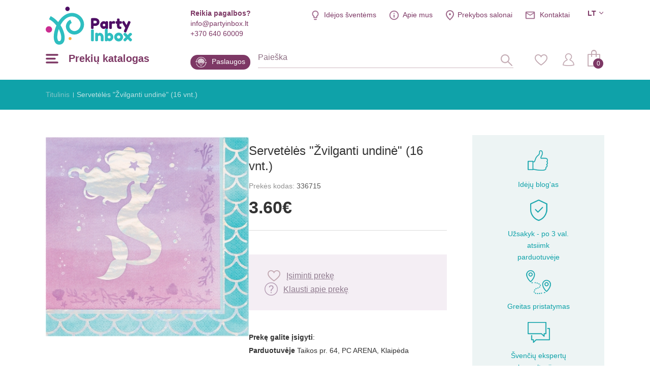

--- FILE ---
content_type: text/html; charset=utf-8
request_url: https://www.partyinbox.lt/serveteles-zvilganti-undine-16-vnt
body_size: 18259
content:
<!DOCTYPE html>
<!--[if IE]><![endif]-->
<!--[if IE 8 ]><html dir="ltr" lang="lt" class="ie8"><![endif]-->
<!--[if IE 9 ]><html dir="ltr" lang="lt" class="ie9"><![endif]-->
<!--[if (gt IE 9)|!(IE)]><!-->
<html dir="ltr" lang="lt">
<!--<![endif]-->
<head><script>
    const popupId="coockies_box";
    function gtag() {
        dataLayer.push(arguments);
    }
    window.dataLayer = window.dataLayer || [];
    let e_cookies = {
        accept(e) {
            let t = new Date();
            t.setTime(t.getTime() + 31536e6), (document.cookie = "cookies=" + JSON.stringify(e) + "; expires=" + t.toGMTString() + "; path=/"), (this.acccepted = !0), (this.allowed = e), (this.close()), this.gtag(!0);
        },
        close() {
            if (document.getElementById(popupId)) {
                document.getElementById(popupId).style.display = "none";
            }
            this.onClose();
        },
        onClose() {},
        acceptAll() {
            this.accept(Object.values(this.types));
        },
        acceptSelected() {
            this.accept(this.selected);
        },
        accepted: !1,
        allowed: [],
        consentsOptions: [{"k":"analytics_storage","c":[2]},{"k":"ad_storage","c":[3]},{"k":"ad_user_data","c":[3]},{"k":"ad_personalization","c":[3]}],
        consents(e) {
            return this.consentsOptions
                .filter((t) => !e || t.c)
                .reduce((e, t) => ({ ...e, [t.k]: !t.c || this.a(t.c) ? "granted" : "denied" }), {});
        },
        init() {
            let e = `; ${document.cookie}`.split("; cookies=");
            2 === e.length && ((this.allowed = e.pop().split(";").shift()), (this.accepted = !0)),
                (window.onload = () => {
                    if (e_cookies.accepted) {
                        this.close();
                    } else {
                        if (document.getElementById(popupId)) {
                            setTimeout(function () {
                                document.getElementById(popupId).style.display = "block";
                            },3000);
                        }
                    }
                }),
                this.gtag();
        },
        a(e) {
            if (e instanceof Array) {
                return e.some((e) => this.allowed.includes(e));
            }
            return this.allowed.includes(e);
        },
        select(e, t) {
            e.checked ? !1 === this.selected.includes(t) && this.selected.push(t) : (this.selected = this.selected.filter((e) => e !== t));
        },
        selected: [],
        types: { preferences: 1, statistics: 2, marketing: 3 },
        gtag: (e) => {
            gtag("consent", e ? "update" : "default", e_cookies.consents(e));
        },
    };
    e_cookies.init();
</script>
<meta charset="UTF-8" />
<meta name="viewport" content="width=device-width, initial-scale=1, minimum-scale=1">
<meta http-equiv="X-UA-Compatible" content="IE=edge">
<title>Servetėlės &quot;Žvilganti undinė&quot; (16 vnt.)</title>
<meta property="og:title" content="Servetėlės &quot;Žvilganti undinė&quot; (16 vnt.)" />
<meta itemprop="name" content="Servetėlės &quot;Žvilganti undinė&quot; (16 vnt.)" />
<meta property="og:site_name" content="Servetėlės &quot;Žvilganti undinė&quot; (16 vnt.)" />
<base href="https://www.partyinbox.lt/" />
<meta name="description" content="Servetėlės 'Žvilganti undinė' (16 vnt.), už prieinamą kainą, siūlome platų pasirinkimą, prekių pristatymas į namus ar biurą. Išsirinkite internetu!" />
<meta property="og:description" content="Servetėlės 'Žvilganti undinė' (16 vnt.), už prieinamą kainą, siūlome platų pasirinkimą, prekių pristatymas į namus ar biurą. Išsirinkite internetu!" />
<meta name="twitter:description" content="Servetėlės 'Žvilganti undinė' (16 vnt.), už prieinamą kainą, siūlome platų pasirinkimą, prekių pristatymas į namus ar biurą. Išsirinkite internetu!" />
<meta itemprop="description" content="Servetėlės 'Žvilganti undinė' (16 vnt.), už prieinamą kainą, siūlome platų pasirinkimą, prekių pristatymas į namus ar biurą. Išsirinkite internetu!" />
<meta name="keywords" content="Servetėlės &quot;Žvilganti undinė&quot; (16 vnt.)" />
<script src="catalog/view/javascript/jquery/jquery-2.1.1.min.js" type="text/javascript"></script>
<link href="catalog/view/javascript/jquery/magnific/magnific-popup.css" type="text/css" rel="stylesheet" media="screen" />
<script src="catalog/view/javascript/jquery/magnific/jquery.magnific-popup.min.js" type="text/javascript"></script>
<script src="catalog/view/javascript/jquery/datetimepicker/bootstrap-datetimepicker.min.js" type="text/javascript"></script>
<link href="https://www.partyinbox.lt/serveteles-zvilganti-undine-16-vnt" rel="canonical" />
<link href="https://www.partyinbox.lt/image/catalog/color.png" rel="icon" />
<meta name="twitter:image" content="https://www.partyinbox.lt/image/cache/new/2/serveteles-zvilganti-undine-16-vnt.-max-414.jpg" />
<meta property="og:image" content="https://www.partyinbox.lt/image/cache/new/2/serveteles-zvilganti-undine-16-vnt.-max-414.jpg" />
<meta itemprop="image" content="https://www.partyinbox.lt/image/cache/new/2/serveteles-zvilganti-undine-16-vnt.-max-414.jpg" />
<meta property="og:url" content="" />
<meta name="twitter:url" content="" />
<meta itemprop="author" content="PartyInbox" />
<meta property="og:type" content="shop" />
<link rel="preconnect" href="https://fonts.googleapis.com/css?family=Roboto+Condensed:300,400,700|Roboto:100,300,300i,400,500,700|Playfair+Display:700&amp;subset=latin-ext">
<link rel="stylesheet" href="catalog/view/theme/party-inbox/style.css?v0.2.16" />
<link  hreflang="lt" href="https://www.partyinbox.lt/serveteles-zvilganti-undine-16-vnt" rel="alternate" />
<link  hreflang="lv" href="https://www.partyinbox.lv/salvetes-spidiga-narina-16-gab" rel="alternate" />
<link  hreflang="ru" href="https://www.partyinbox.lv/salfetki-blestyashtaya-rusalochka-16-sht" rel="alternate" />
<link  hreflang="x-default" href="https://www.partyinbox.lt/serveteles-zvilganti-undine-16-vnt" rel="alternate" />
			<!-- Google Tag Manager -->
	<script>(function(w,d,s,l,i){w[l]=w[l]||[];w[l].push({'gtm.start':
	new Date().getTime(),event:'gtm.js'});var f=d.getElementsByTagName(s)[0],
	j=d.createElement(s),dl=l!='dataLayer'?'&l='+l:'';j.async=true;j.src=
	'https://www.googletagmanager.com/gtm.js?id='+i+dl;f.parentNode.insertBefore(j,f);
	})(window,document,'script','dataLayer','GTM-T67CMDX');</script>
	<!-- End Google Tag Manager -->
		<script src="catalog/view/theme/party-inbox/js/ecommerce.js" type="text/javascript"></script>
</head>
<body class=" lg-lt">

<!-- Google Tag Manager (noscript) -->
<noscript><iframe src="https://www.googletagmanager.com/ns.html?id=GTM-T67CMDX"
height="0" width="0" style="display:none;visibility:hidden"></iframe></noscript>
<!-- End Google Tag Manager (noscript) -->



<script>
	if (window.innerWidth <= 1280){
		document.body.classList.add('mobile');
	}

	if (getOS() == 'Mac OS'){
		document.body.classList.add('macos');
	} else if (getOS() == 'iOS') {
		document.body.classList.add('ios');
	} else if (getOS() == 'Windows') {
		document.body.classList.add('windows');
	} else if (getOS() == 'Android') {
		document.body.classList.add('android');
	}
</script>
<!-- Facebook Pixel Code -->
<script>
	!function(f,b,e,v,n,t,s)
	{if(f.fbq)return;n=f.fbq=function(){n.callMethod?
			n.callMethod.apply(n,arguments):n.queue.push(arguments)};
		if(!f._fbq)f._fbq=n;n.push=n;n.loaded=!0;n.version='2.0';
		n.queue=[];t=b.createElement(e);t.async=!0;
		t.src=v;s=b.getElementsByTagName(e)[0];
		s.parentNode.insertBefore(t,s)}(window, document,'script',
			'https://connect.facebook.net/en_US/fbevents.js');
	fbq('init', '1485682411788265');
	fbq('track', 'PageView');
</script>
<noscript><img height="1" width="1" style="display:none"
			   src="https://www.facebook.com/tr?id=1485682411788265&ev=PageView&noscript=1"
	/></noscript>
<!-- End Facebook Pixel Code -->
<header>
      <div class="wrap">

	  <div class="top">
		  <div class="info help">
			  <b>Reikia pagalbos?</b>
			  <a href="mailto:info@partyinbox.lt">info@partyinbox.lt</a>
			  <a href="tel:+370 640 60009">+370 640 60009</a>
		  </div>
		  <div class="langs">
     
    <div class="active">lt</div>
                <ul>
                     
        <li><a href="https://www.partyinbox.lv/salvetes-spidiga-narina-16-gab" title="Latviešu">lv</a></li>
                 
        <li><a href="https://www.partyinbox.lv/salfetki-blestyashtaya-rusalochka-16-sht" title="Русский">ru</a></li>
            </ul>
</div>

		  <ul class="extra-menu">
              <li class="blog"><a href="https://www.partyinbox.lt/blogas" title="Idėjos šventėms">Idėjos šventėms</a></li>
			  <li class="aboutus"><a href="https://www.partyinbox.lt/apie-mus" title="">Apie mus</a></li>
			  <li class="salons"><a href="https://www.partyinbox.lt/rekvizitai" title="Prekybos salonai">Prekybos salonai</a></li>			  <li class="contacts"><a href="https://www.partyinbox.lt/rekvizitai" title="">Kontaktai</a></li>
		  </ul>
	  </div>
	  <a href="https://www.partyinbox.lt/" id="logo" title="Party Inbox"><img src="catalog/view/theme/party-inbox/images/Party-Inbox-Logo_2.svg" title="Party Inbox" alt="Party Inbox" width="170" height="75" /></a>
	  <button type="button" class="menu-burger-desktop"><span>Prekių katalogas</span></button>
	  <button type="button" class="menu-burger"></button>
	  <div class="middle">
          <a class="blog" href="https://www.partyinbox.lt/paslaugos" title="Paslaugos">Paslaugos</a>
		  <form action="#" method="post" class="search-body-new" id="search-fom">
			  <input type="text" name="search" id="search-input" placeholder="Paieška" autocomplete="off">
			  <input type="hidden" value="https://www.partyinbox.lt/paieska" name="search_url" autocomplete="off">
			  <div id="loading-icon"></div>
			  <button type="submit" class="icone" id="search-icone"><div class="icone-hover">Paieška</div></button>
			  <div class="search-dropdown"></div>
		  </form>
		  <div class="right">
			  <a href="https://www.partyinbox.lt/noru-krepselis" class="icone" id="favorite-icone" title="Mėgstamiausi"><div class="icone-hover">Mėgstamiausi</div></a>
			  				  <a href="https://www.partyinbox.lt/prisijungti-prie-paskyros" class="icone" id="user-icone" title="Mano paskyra"><div class="icone-hover">Mano paskyra</div></a>
			  			  <div id="cart"><button  id="chart-bt"><span>0</span></button>
<div class="cart-body">
        <p class="text-center">Jūsų prekių krepšelis tuščias</p>
  </div></div>
			  </div>
	  </div>
  </div>
	<div class="wrap">
		<nav id="menu-new">
		  <ul>
						<li class="sub">
				<a href="https://www.partyinbox.lt/sventines-dekoracijos" title="Šventinės dekoracijos" class="top_link">
											<img src="https://www.partyinbox.lt/image/catalog/megamenu icons/decor.png"  title="Party Inbox" alt="Party Inbox" />
										Šventinės dekoracijos
				</a>
				<span class="drop"></span>			  			  <div class="supermega category_322">
				  				  <div class="column sub-sub inline">
					<a href="https://www.partyinbox.lt/sventines-dekoracijos/dekoravimas" title="Dekoravimas" class="title">Dekoravimas</a>
					  <span class="drop"></span>					  					<ul>
					  					  <li><a href="https://www.partyinbox.lt/sventines-dekoracijos/dekoravimas/party-box-rinkiniai" title="PARTY BOX rinkiniai">PARTY BOX rinkiniai</a></li>
					  					  <li><a href="https://www.partyinbox.lt/sventines-dekoracijos/dekoravimas/zvakutes" title="Žvakutės">Žvakutės</a></li>
					  					  <li><a href="https://www.partyinbox.lt/sventines-dekoracijos/dekoravimas/bengaliskos-ugneles" title="Bengališkos ugnelės">Bengališkos ugnelės</a></li>
					  					  <li><a href="https://www.partyinbox.lt/sventines-dekoracijos/dekoravimas/torto-dekoracijos" title="Torto dekoracijos">Torto dekoracijos</a></li>
					  					  <li><a href="https://www.partyinbox.lt/sventines-dekoracijos/dekoravimas/girliandos" title="Girliandos">Girliandos</a></li>
					  					  <li><a href="https://www.partyinbox.lt/sventines-dekoracijos/dekoravimas/veliaveliu-girliandos" title="Vėliavėlių girliandos">Vėliavėlių girliandos</a></li>
					  					  <li><a href="https://www.partyinbox.lt/sventines-dekoracijos/dekoravimas/kabancios-dekoracijos" title="Kabančios dekoracijos">Kabančios dekoracijos</a></li>
					  					  <li><a href="https://www.partyinbox.lt/sventines-dekoracijos/dekoravimas/sienos-dekoracijos" title="Sienos dekoracijos">Sienos dekoracijos</a></li>
					  					  <li><a href="https://www.partyinbox.lt/sventines-dekoracijos/dekoravimas/pastatomos-dekoracijos" title="Pastatomos dekoracijos">Pastatomos dekoracijos</a></li>
					  					  <li><a href="https://www.partyinbox.lt/sventines-dekoracijos/dekoravimas/svieciancios-dekoracijos" title="Šviečiančios dekoracijos">Šviečiančios dekoracijos</a></li>
					  					  <li><a href="https://www.partyinbox.lt/sventines-dekoracijos/dekoravimas/kvietimai" title="Kvietimai">Kvietimai</a></li>
					  					</ul>
				  				  </div>
								  <div class="column sub-sub inline">
					<a href="https://www.partyinbox.lt/sventines-dekoracijos/stalo-serviravimas" title="Stalo serviravimas" class="title">Stalo serviravimas</a>
					  <span class="drop"></span>					  					<ul>
					  					  <li><a href="https://www.partyinbox.lt/sventines-dekoracijos/stalo-serviravimas/stalo-takeliai" title="Stalo takeliai">Stalo takeliai</a></li>
					  					  <li><a href="https://www.partyinbox.lt/sventines-dekoracijos/stalo-serviravimas/lekstutes" title="Lėkštutės">Lėkštutės</a></li>
					  					  <li><a href="https://www.partyinbox.lt/sventines-dekoracijos/stalo-serviravimas/puodeliai" title="Puodeliai">Puodeliai</a></li>
					  					  <li><a href="https://www.partyinbox.lt/sventines-dekoracijos/stalo-serviravimas/serveteles" title="Servetėlės">Servetėlės</a></li>
					  					  <li><a href="https://www.partyinbox.lt/sventines-dekoracijos/stalo-serviravimas/staltieses" title="Staltiesės">Staltiesės</a></li>
					  					  <li><a href="https://www.partyinbox.lt/sventines-dekoracijos/stalo-serviravimas/stalo-irankiai3212" title="Stalo įrankiai">Stalo įrankiai</a></li>
					  					  <li><a href="https://www.partyinbox.lt/sventines-dekoracijos/stalo-serviravimas/padeklai-dubeneliai" title="Padėklai, dubenėliai">Padėklai, dubenėliai</a></li>
					  					  <li><a href="https://www.partyinbox.lt/sventines-dekoracijos/stalo-serviravimas/indeliai-uzkandziams" title="Indeliai užkandžiams">Indeliai užkandžiams</a></li>
					  					  <li><a href="https://www.partyinbox.lt/sventines-dekoracijos/stalo-serviravimas/taures" title="Taurės">Taurės</a></li>
					  					  <li><a href="https://www.partyinbox.lt/sventines-dekoracijos/stalo-serviravimas/siaudeliai" title="Šiaudeliai">Šiaudeliai</a></li>
					  					  <li><a href="https://www.partyinbox.lt/sventines-dekoracijos/stalo-serviravimas/smeigtukai" title="Smeigtukai">Smeigtukai</a></li>
					  					  <li><a href="https://www.partyinbox.lt/sventines-dekoracijos/stalo-serviravimas/kepiniams" title="Kepiniams">Kepiniams</a></li>
					  					  <li><a href="https://www.partyinbox.lt/sventines-dekoracijos/stalo-serviravimas/saldumynu-stovai" title="Saldumynų stovai">Saldumynų stovai</a></li>
					  					  <li><a href="https://www.partyinbox.lt/sventines-dekoracijos/stalo-serviravimas/stalo-konfeti" title="Stalo konfeti">Stalo konfeti</a></li>
					  					  <li><a href="https://www.partyinbox.lt/sventines-dekoracijos/stalo-serviravimas/stalo-vardu-korteles" title="Stalo - vardų kortelės">Stalo - vardų kortelės</a></li>
					  					  <li><a href="https://www.partyinbox.lt/sventines-dekoracijos/stalo-serviravimas/stalo-dekoracijos" title="Stalo dekoracijos">Stalo dekoracijos</a></li>
					  					  <li><a href="https://www.partyinbox.lt/sventines-dekoracijos/stalo-serviravimas/vienkartiniai-indai" title="Vienkartiniai indai">Vienkartiniai indai</a></li>
					  					</ul>
				  				  </div>
								  <div class="column sub-sub inline">
					<a href="https://www.partyinbox.lt/sventines-dekoracijos/sventiniai-aksesuarai" title="Šventiniai aksesuarai" class="title">Šventiniai aksesuarai</a>
					  <span class="drop"></span>					  					<ul>
					  					  <li><a href="https://www.partyinbox.lt/sventines-dekoracijos/sventiniai-aksesuarai/akiniai" title="Akiniai">Akiniai</a></li>
					  					  <li><a href="https://www.partyinbox.lt/sventines-dekoracijos/sventiniai-aksesuarai/zenkliukai" title="Ženkliukai">Ženkliukai</a></li>
					  					  <li><a href="https://www.partyinbox.lt/sventines-dekoracijos/sventiniai-aksesuarai/muilo-burbulai" title="Muilo burbulai">Muilo burbulai</a></li>
					  					  <li><a href="https://www.partyinbox.lt/sventines-dekoracijos/sventiniai-aksesuarai/folines-uzuolaidos" title="Folinės užuolaidos">Folinės užuolaidos</a></li>
					  					  <li><a href="https://www.partyinbox.lt/sventines-dekoracijos/sventiniai-aksesuarai/svilpukai-dudeles" title="Švilpukai, dūdelės">Švilpukai, dūdelės</a></li>
					  					  <li><a href="https://www.partyinbox.lt/sventines-dekoracijos/sventiniai-aksesuarai/konfeti-patrankos" title="Konfeti patrankos">Konfeti patrankos</a></li>
					  					  <li><a href="https://www.partyinbox.lt/sventines-dekoracijos/sventiniai-aksesuarai/aksesuarai-fotosesijai" title="Aksesuarai fotosesijai">Aksesuarai fotosesijai</a></li>
					  					  <li><a href="https://www.partyinbox.lt/sventines-dekoracijos/sventiniai-aksesuarai/kepuraites" title="Kepuraitės">Kepuraitės</a></li>
					  					  <li><a href="https://www.partyinbox.lt/sventines-dekoracijos/sventiniai-aksesuarai/karunos-tiaros" title="Karūnos, tiaros">Karūnos, tiaros</a></li>
					  					  <li><a href="https://www.partyinbox.lt/sventines-dekoracijos/sventiniai-aksesuarai/kaukes2852" title="Kaukės">Kaukės</a></li>
					  					</ul>
				  				  </div>
								  <div class="column sub-sub inline">
					<a href="https://www.partyinbox.lt/sventines-dekoracijos/zaidimai-ir-dovanos" title="Žaidimai ir dovanos" class="title">Žaidimai ir dovanos</a>
					  <span class="drop"></span>					  					<ul>
					  					  <li><a href="https://www.partyinbox.lt/sventines-dekoracijos/zaidimai-ir-dovanos/dovanu-idejos" title="Dovanų idėjos">Dovanų idėjos</a></li>
					  					  <li><a href="https://www.partyinbox.lt/sventines-dekoracijos/zaidimai-ir-dovanos/palinkejimu-knygos2812" title="Palinkėjimų knygos">Palinkėjimų knygos</a></li>
					  					  <li><a href="https://www.partyinbox.lt/sventines-dekoracijos/zaidimai-ir-dovanos/zaidimai" title="Žaidimai">Žaidimai</a></li>
					  					  <li><a href="https://www.partyinbox.lt/sventines-dekoracijos/zaidimai-ir-dovanos/pinjatos" title="Pinjatos">Pinjatos</a></li>
					  					</ul>
				  				  </div>
								  <div class="column sub-sub inline">
					<a href="https://www.partyinbox.lt/sventines-dekoracijos/dovanu-pakavimas4292" title="Dovanų pakavimas" class="title">Dovanų pakavimas</a>
					  <span class="drop"></span>					  					<ul>
					  					  <li><a href="https://www.partyinbox.lt/sventines-dekoracijos/dovanu-pakavimas4292/segtukai" title="Segtukai">Segtukai</a></li>
					  					  <li><a href="https://www.partyinbox.lt/sventines-dekoracijos/dovanu-pakavimas4292/lipdukai" title="Lipdukai">Lipdukai</a></li>
					  					  <li><a href="https://www.partyinbox.lt/sventines-dekoracijos/dovanu-pakavimas4292/karpiniai" title="Karpiniai">Karpiniai</a></li>
					  					  <li><a href="https://www.partyinbox.lt/sventines-dekoracijos/dovanu-pakavimas4292/juosteles" title="Juostelės">Juostelės</a></li>
					  					  <li><a href="https://www.partyinbox.lt/sventines-dekoracijos/dovanu-pakavimas4292/etiketes" title="Etiketės ">Etiketės </a></li>
					  					  <li><a href="https://www.partyinbox.lt/sventines-dekoracijos/dovanu-pakavimas4292/dovanu-pakavimo-popierius" title="Dovanų pakavimo popierius">Dovanų pakavimo popierius</a></li>
					  					  <li><a href="https://www.partyinbox.lt/sventines-dekoracijos/dovanu-pakavimas4292/dovanu-maiseliai" title="Dovanų maišeliai">Dovanų maišeliai</a></li>
					  					  <li><a href="https://www.partyinbox.lt/sventines-dekoracijos/dovanu-pakavimas4292/dovanu-dezutes" title="Dovanų dėžutės">Dovanų dėžutės</a></li>
					  					</ul>
				  				  </div>
							  </div>
			  			</li>
		  			<li class="sub">
				<a href="https://www.partyinbox.lt/balionai" title="Balionai" class="top_link">
											<img src="https://www.partyinbox.lt/image/catalog/megamenu icons/Ballons.png"  data-src="https://www.partyinbox.lt/image/catalog/megamenu icons/ballons-hover.png" title="Party Inbox" alt="Party Inbox" />
										Balionai
				</a>
				<span class="drop"></span>			  			  <div class="supermega category_248">
				  				  <div class="column sub-sub inline">
					<a href="https://www.partyinbox.lt/balionai/guminiai-balionai4842" title="Guminiai balionai" class="title">Guminiai balionai</a>
					  <span class="drop"></span>					  					<ul>
					  					  <li><a href="https://www.partyinbox.lt/balionai/guminiai-balionai4842/guminiai-vienspalviai" title="Guminiai vienspalviai">Guminiai vienspalviai</a></li>
					  					  <li><a href="https://www.partyinbox.lt/balionai/guminiai-balionai4842/metalizuoti-balionai" title="Metalizuoti balionai">Metalizuoti balionai</a></li>
					  					  <li><a href="https://www.partyinbox.lt/balionai/guminiai-balionai4842/dideli-balionai" title="Dideli balionai ">Dideli balionai </a></li>
					  					  <li><a href="https://www.partyinbox.lt/balionai/guminiai-balionai4842/guminiai-su-konfeti" title="Guminiai su konfeti">Guminiai su konfeti</a></li>
					  					  <li><a href="https://www.partyinbox.lt/balionai/guminiai-balionai4842/guminiai-su-uzrasais-ir-skaiciais" title="Guminiai su užrašais ir skaičiais">Guminiai su užrašais ir skaičiais</a></li>
					  					  <li><a href="https://www.partyinbox.lt/balionai/guminiai-balionai4842/guminiai-su-paveiksleliais" title="Guminiai su paveikslėliais">Guminiai su paveikslėliais</a></li>
					  					  <li><a href="https://www.partyinbox.lt/balionai/guminiai-balionai4842/modeliavimo-balionai" title="Modeliavimo balionai">Modeliavimo balionai</a></li>
					  					  <li><a href="https://www.partyinbox.lt/balionai/guminiai-balionai4842/guminiai-balionai-pakeliais" title="Guminiai balionai pakeliais">Guminiai balionai pakeliais</a></li>
					  					</ul>
				  				  </div>
								  <div class="column sub-sub inline">
					<a href="https://www.partyinbox.lt/balionai/foliniai-balionai" title="Foliniai balionai" class="title">Foliniai balionai</a>
					  <span class="drop"></span>					  					<ul>
					  					  <li><a href="https://www.partyinbox.lt/balionai/foliniai-balionai/balionai-raides" title="Balionai raidės">Balionai raidės</a></li>
					  					  <li><a href="https://www.partyinbox.lt/balionai/foliniai-balionai/foliniai-balionai-skaiciai" title="Balionai skaičiai">Balionai skaičiai</a></li>
					  					  <li><a href="https://www.partyinbox.lt/balionai/foliniai-balionai/foliniai-balionai-pagal-forma" title="Foliniai balionai pagal formą">Foliniai balionai pagal formą</a></li>
					  					  <li><a href="https://www.partyinbox.lt/balionai/foliniai-balionai/foliniai-balionai-pagal-tema" title="Foliniai balionai pagal temą">Foliniai balionai pagal temą</a></li>
					  					  <li><a href="https://www.partyinbox.lt/balionai/foliniai-balionai/balionai-ant-pagaliuko" title="Balionai ant pagaliuko">Balionai ant pagaliuko</a></li>
					  					  <li><a href="https://www.partyinbox.lt/balionai/foliniai-balionai/orbz-ir-bubbles-balionai" title="ORBZ ir Bubbles balionai ">ORBZ ir Bubbles balionai </a></li>
					  					  <li><a href="https://www.partyinbox.lt/balionai/foliniai-balionai/vaiksciojantys-balionai" title="Vaikščiojantys balionai">Vaikščiojantys balionai</a></li>
					  					</ul>
				  				  </div>
								  <div class="column inline">
					<a href="https://www.partyinbox.lt/balionai/reklaminiai-balionai6032" title="Reklaminiai balionai" class="title">Reklaminiai balionai</a>
					  					  				  </div>
								  <div class="column inline">
					<a href="https://www.partyinbox.lt/balionai/balionu-priedai4872" title="Balionų priedai" class="title">Balionų priedai</a>
					  					  				  </div>
								  <div class="column inline">
					<a href="https://www.partyinbox.lt/balionai/helio-balionai" title="Helio balionai" data-banner="https://www.partyinbox.lt/image/cache/catalog/LT%20banners/personalizēta%20druka-339x346.png" class="title">Helio balionai</a>
					  					  				  </div>
								  <div class="column inline">
					<a href="https://www.partyinbox.lt/balionai/balionu-girliandos" title="Balionų girliandos (DIY)" class="title">Balionų girliandos (DIY)</a>
					  					  				  </div>
								  <div class="column inline">
					<a href="https://www.partyinbox.lt/balionai/balionu-girliandos4862" title="Balionų girliandos" class="title">Balionų girliandos</a>
					  					  				  </div>
							  </div>
			  			</li>
		  			<li class="sub">
				<a href="https://www.partyinbox.lt/karnavaline-atributika-aksesuarai" title="Karnavalinė atributika" class="top_link">
											<img src="https://www.partyinbox.lt/image/catalog/megamenu icons/Mask.png"  title="Party Inbox" alt="Party Inbox" />
										Karnavalinė atributika
				</a>
				<span class="drop"></span>			  			  <div class="supermega category_423">
				  				  <div class="column sub-sub">
					<a href="https://www.partyinbox.lt/karnavaline-atributika-aksesuarai/karnavaliniai-kostiumai-ir-apsiaustai" title="Karnavaliniai kostiumai ir apsiaustai" class="title">Karnavaliniai kostiumai ir apsiaustai</a>
					  <span class="drop"></span>					  					<ul>
					  					  <li><a href="https://www.partyinbox.lt/karnavaline-atributika-aksesuarai/karnavaliniai-kostiumai-ir-apsiaustai/linksmi-kostiumai" title="Linksmi kostiumai ">Linksmi kostiumai </a></li>
					  					  <li><a href="https://www.partyinbox.lt/karnavaline-atributika-aksesuarai/karnavaliniai-kostiumai-ir-apsiaustai/20-tieji-retro-kostiumai5702" title="20-tieji - Retro kostiumai">20-tieji - Retro kostiumai</a></li>
					  					  <li><a href="https://www.partyinbox.lt/karnavaline-atributika-aksesuarai/karnavaliniai-kostiumai-ir-apsiaustai/50-tieji-rock-n-roll-kostiumai" title="50-tieji - Rock 'n Roll kostiumai">50-tieji - Rock 'n Roll kostiumai</a></li>
					  					  <li><a href="https://www.partyinbox.lt/karnavaline-atributika-aksesuarai/karnavaliniai-kostiumai-ir-apsiaustai/60-tieji-70-tieji-hipiai" title="60-tieji - 70-tieji - Hipiai">60-tieji - 70-tieji - Hipiai</a></li>
					  					  <li><a href="https://www.partyinbox.lt/karnavaline-atributika-aksesuarai/karnavaliniai-kostiumai-ir-apsiaustai/80-tieji-disco-kostiumai" title="80-tieji - Disco kostiumai">80-tieji - Disco kostiumai</a></li>
					  					  <li><a href="https://www.partyinbox.lt/karnavaline-atributika-aksesuarai/karnavaliniai-kostiumai-ir-apsiaustai/90-tieji-old-school" title="90-tieji - Old School ">90-tieji - Old School </a></li>
					  					  <li><a href="https://www.partyinbox.lt/karnavaline-atributika-aksesuarai/karnavaliniai-kostiumai-ir-apsiaustai/amerikietiski-kostiumai" title="Amerikietiški kostiumai">Amerikietiški kostiumai</a></li>
					  					  <li><a href="https://www.partyinbox.lt/karnavaline-atributika-aksesuarai/karnavaliniai-kostiumai-ir-apsiaustai/aviacijos-kostiumai" title="Aviacijos kostiumai">Aviacijos kostiumai</a></li>
					  					  <li><a href="https://www.partyinbox.lt/karnavaline-atributika-aksesuarai/karnavaliniai-kostiumai-ir-apsiaustai/bernvakaris6062" title="Bernvakaris">Bernvakaris</a></li>
					  					  <li><a href="https://www.partyinbox.lt/karnavaline-atributika-aksesuarai/karnavaliniai-kostiumai-ir-apsiaustai/burtininku-kostiumai" title="Burtininkų kostiumai">Burtininkų kostiumai</a></li>
					  					  <li><a href="https://www.partyinbox.lt/karnavaline-atributika-aksesuarai/karnavaliniai-kostiumai-ir-apsiaustai/cirko-kostiumai" title="Cirko kostiumai ">Cirko kostiumai </a></li>
					  					  <li><a href="https://www.partyinbox.lt/karnavaline-atributika-aksesuarai/karnavaliniai-kostiumai-ir-apsiaustai/festivaliu-kostiumai" title="Festivalių kostiumai">Festivalių kostiumai</a></li>
					  					  <li><a href="https://www.partyinbox.lt/karnavaline-atributika-aksesuarai/karnavaliniai-kostiumai-ir-apsiaustai/filmuku-ir-pasaku-personazu-kostiumai" title="Filmukų ir pasakų personažų kostiumai ">Filmukų ir pasakų personažų kostiumai </a></li>
					  					  <li><a href="https://www.partyinbox.lt/karnavaline-atributika-aksesuarai/karnavaliniai-kostiumai-ir-apsiaustai/gydytoju-kostiumai" title="Gydytojų kostiumai">Gydytojų kostiumai</a></li>
					  					  <li><a href="https://www.partyinbox.lt/karnavaline-atributika-aksesuarai/karnavaliniai-kostiumai-ir-apsiaustai/gyvunu-kostiumai" title="Gyvūnų kostiumai">Gyvūnų kostiumai</a></li>
					  					  <li><a href="https://www.partyinbox.lt/karnavaline-atributika-aksesuarai/karnavaliniai-kostiumai-ir-apsiaustai/great-gatsby-kostiumai" title="Great Gatsby kostiumai">Great Gatsby kostiumai</a></li>
					  					  <li><a href="https://www.partyinbox.lt/karnavaline-atributika-aksesuarai/karnavaliniai-kostiumai-ir-apsiaustai/havaju-kostiumai" title="Havajų kostiumai">Havajų kostiumai</a></li>
					  					  <li><a href="https://www.partyinbox.lt/karnavaline-atributika-aksesuarai/karnavaliniai-kostiumai-ir-apsiaustai/helovino-kostiumai" title="Helovino kostiumai ">Helovino kostiumai </a></li>
					  					  <li><a href="https://www.partyinbox.lt/karnavaline-atributika-aksesuarai/karnavaliniai-kostiumai-ir-apsiaustai/istoriniai-kostiumai" title="Istoriniai kostiumai">Istoriniai kostiumai</a></li>
					  					  <li><a href="https://www.partyinbox.lt/karnavaline-atributika-aksesuarai/karnavaliniai-kostiumai-ir-apsiaustai/izymybiu-kostiumai" title="Įžymybių kostiumai">Įžymybių kostiumai</a></li>
					  					  <li><a href="https://www.partyinbox.lt/karnavaline-atributika-aksesuarai/karnavaliniai-kostiumai-ir-apsiaustai/jureiviski-kostiumai" title="Jūreiviški kostiumai">Jūreiviški kostiumai</a></li>
					  					  <li><a href="https://www.partyinbox.lt/karnavaline-atributika-aksesuarai/karnavaliniai-kostiumai-ir-apsiaustai/kareiviski-kostiumai" title="Kareiviški kostiumai">Kareiviški kostiumai</a></li>
					  					  <li><a href="https://www.partyinbox.lt/karnavaline-atributika-aksesuarai/karnavaliniai-kostiumai-ir-apsiaustai/kalediniai-kostiumai" title="Kalėdiniai kostiumai">Kalėdiniai kostiumai</a></li>
					  					  <li><a href="https://www.partyinbox.lt/karnavaline-atributika-aksesuarai/karnavaliniai-kostiumai-ir-apsiaustai/kosmoso-kostiumai" title="Kosmoso kostiumai">Kosmoso kostiumai</a></li>
					  					  <li><a href="https://www.partyinbox.lt/karnavaline-atributika-aksesuarai/karnavaliniai-kostiumai-ir-apsiaustai/laukiniu-vakaru-kostiumai" title="Laukinių vakarų kostiumai">Laukinių vakarų kostiumai</a></li>
					  					  <li><a href="https://www.partyinbox.lt/karnavaline-atributika-aksesuarai/karnavaliniai-kostiumai-ir-apsiaustai/mafijos-ir-gangsteriu-kostiumai" title="Mafijos ir gangsterių kostiumai">Mafijos ir gangsterių kostiumai</a></li>
					  					  <li><a href="https://www.partyinbox.lt/karnavaline-atributika-aksesuarai/karnavaliniai-kostiumai-ir-apsiaustai/meksikietiski-kostiumai" title="Meksikietiški kostiumai">Meksikietiški kostiumai</a></li>
					  					  <li><a href="https://www.partyinbox.lt/karnavaline-atributika-aksesuarai/karnavaliniai-kostiumai-ir-apsiaustai/mergvakario-atributika" title="Mergvakario atributika">Mergvakario atributika</a></li>
					  					  <li><a href="https://www.partyinbox.lt/karnavaline-atributika-aksesuarai/karnavaliniai-kostiumai-ir-apsiaustai/mokyklos-ir-sirgaliu-kostiumai" title="Mokyklos ir sirgalių kostiumai">Mokyklos ir sirgalių kostiumai</a></li>
					  					  <li><a href="https://www.partyinbox.lt/karnavaline-atributika-aksesuarai/karnavaliniai-kostiumai-ir-apsiaustai/naujuju-metu-kostiumai" title="Naujųjų Metų kostiumai">Naujųjų Metų kostiumai</a></li>
					  					  <li><a href="https://www.partyinbox.lt/karnavaline-atributika-aksesuarai/karnavaliniai-kostiumai-ir-apsiaustai/piratu-kostiumai" title="Piratų kostiumai">Piratų kostiumai</a></li>
					  					  <li><a href="https://www.partyinbox.lt/karnavaline-atributika-aksesuarai/karnavaliniai-kostiumai-ir-apsiaustai/policininku-ir-vagiu-kostiumai" title="Policininkų ir vagių kostiumai">Policininkų ir vagių kostiumai</a></li>
					  					  <li><a href="https://www.partyinbox.lt/karnavaline-atributika-aksesuarai/karnavaliniai-kostiumai-ir-apsiaustai/princesiu-ir-karaliu-kostiumai5682" title="Princesių ir karalių kostiumai">Princesių ir karalių kostiumai</a></li>
					  					  <li><a href="https://www.partyinbox.lt/karnavaline-atributika-aksesuarai/karnavaliniai-kostiumai-ir-apsiaustai/profesiju-kostiumai" title="Profesijų kostiumai">Profesijų kostiumai</a></li>
					  					  <li><a href="https://www.partyinbox.lt/karnavaline-atributika-aksesuarai/karnavaliniai-kostiumai-ir-apsiaustai/religiniai-kostiumai" title="Religiniai kostiumai ">Religiniai kostiumai </a></li>
					  					  <li><a href="https://www.partyinbox.lt/karnavaline-atributika-aksesuarai/karnavaliniai-kostiumai-ir-apsiaustai/sportiniai-kostiumai" title="Sportiniai kostiumai ">Sportiniai kostiumai </a></li>
					  					  <li><a href="https://www.partyinbox.lt/karnavaline-atributika-aksesuarai/karnavaliniai-kostiumai-ir-apsiaustai/steampunk-kostiumai" title="Steampunk kostiumai">Steampunk kostiumai</a></li>
					  					  <li><a href="https://www.partyinbox.lt/karnavaline-atributika-aksesuarai/karnavaliniai-kostiumai-ir-apsiaustai/tautu-kostiumai" title="Tautų kostiumai">Tautų kostiumai</a></li>
					  					  <li><a href="https://www.partyinbox.lt/karnavaline-atributika-aksesuarai/karnavaliniai-kostiumai-ir-apsiaustai/velykiniai-kostiumai" title="Velykiniai kostiumai">Velykiniai kostiumai</a></li>
					  					</ul>
				  				  </div>
								  <div class="column sub-sub">
					<a href="https://www.partyinbox.lt/karnavaline-atributika-aksesuarai/karnavaliniai-aksesuarai" title="Karnavaliniai aksesuarai" class="title">Karnavaliniai aksesuarai</a>
					  <span class="drop"></span>					  					<ul>
					  					  <li><a href="https://www.partyinbox.lt/karnavaline-atributika-aksesuarai/karnavaliniai-aksesuarai/akiniai" title="Akiniai">Akiniai</a></li>
					  					  <li><a href="https://www.partyinbox.lt/karnavaline-atributika-aksesuarai/karnavaliniai-aksesuarai/akiu-lesiai" title="Akių lęšiai">Akių lęšiai</a></li>
					  					  <li><a href="https://www.partyinbox.lt/karnavaline-atributika-aksesuarai/karnavaliniai-aksesuarai/boa" title="Boa ">Boa </a></li>
					  					  <li><a href="https://www.partyinbox.lt/karnavaline-atributika-aksesuarai/karnavaliniai-aksesuarai/cigarai-ir-cigaru-laikikliai" title="Cigarai ir cigarų laikikliai">Cigarai ir cigarų laikikliai</a></li>
					  					  <li><a href="https://www.partyinbox.lt/karnavaline-atributika-aksesuarai/karnavaliniai-aksesuarai/dekoratyviniai-ginklai" title="Dekoratyviniai ginklai">Dekoratyviniai ginklai</a></li>
					  					  <li><a href="https://www.partyinbox.lt/karnavaline-atributika-aksesuarai/karnavaliniai-aksesuarai/dirbtiniai-usai-ir-barzdos" title="Dirbtiniai ūsai ir barzdos">Dirbtiniai ūsai ir barzdos</a></li>
					  					  <li><a href="https://www.partyinbox.lt/karnavaline-atributika-aksesuarai/karnavaliniai-aksesuarai/grimas-ir-veido-deimantai" title="Grimas ir veido deimantai">Grimas ir veido deimantai</a></li>
					  					  <li><a href="https://www.partyinbox.lt/karnavaline-atributika-aksesuarai/karnavaliniai-aksesuarai/karnavaliniai-batai" title="Karnavaliniai batai">Karnavaliniai batai</a></li>
					  					  <li><a href="https://www.partyinbox.lt/karnavaline-atributika-aksesuarai/karnavaliniai-aksesuarai/karunos" title="Karūnos">Karūnos</a></li>
					  					  <li><a href="https://www.partyinbox.lt/karnavaline-atributika-aksesuarai/karnavaliniai-aksesuarai/kaukes" title="Kaukės">Kaukės</a></li>
					  					  <li><a href="https://www.partyinbox.lt/karnavaline-atributika-aksesuarai/karnavaliniai-aksesuarai/kepures" title="Kepurės">Kepurės</a></li>
					  					  <li><a href="https://www.partyinbox.lt/karnavaline-atributika-aksesuarai/karnavaliniai-aksesuarai/lankeliai-ir-tiaros" title="Lankeliai ir tiaros">Lankeliai ir tiaros</a></li>
					  					  <li><a href="https://www.partyinbox.lt/karnavaline-atributika-aksesuarai/karnavaliniai-aksesuarai/papuosalai" title="Papuošalai">Papuošalai</a></li>
					  					  <li><a href="https://www.partyinbox.lt/karnavaline-atributika-aksesuarai/karnavaliniai-aksesuarai/perukai-ir-kepures" title="Perukai">Perukai</a></li>
					  					  <li><a href="https://www.partyinbox.lt/karnavaline-atributika-aksesuarai/karnavaliniai-aksesuarai/petnesos-kaklaraisciai-ir-peteliskes" title="Petnešos, kaklaraiščiai ir peteliškės">Petnešos, kaklaraiščiai ir peteliškės</a></li>
					  					  <li><a href="https://www.partyinbox.lt/karnavaline-atributika-aksesuarai/karnavaliniai-aksesuarai/pedkelnes-ir-kojines" title="Pėdkelnės ir kojinės">Pėdkelnės ir kojinės</a></li>
					  					  <li><a href="https://www.partyinbox.lt/karnavaline-atributika-aksesuarai/karnavaliniai-aksesuarai/pirstines" title="Pirštinės">Pirštinės</a></li>
					  					  <li><a href="https://www.partyinbox.lt/karnavaline-atributika-aksesuarai/karnavaliniai-aksesuarai/plauku-lakas" title="Plaukų lakas">Plaukų lakas</a></li>
					  					  <li><a href="https://www.partyinbox.lt/karnavaline-atributika-aksesuarai/karnavaliniai-aksesuarai/pripuciamos-dekoracijos" title="Pripučiamos dekoracijos">Pripučiamos dekoracijos</a></li>
					  					  <li><a href="https://www.partyinbox.lt/karnavaline-atributika-aksesuarai/karnavaliniai-aksesuarai/sparnai" title="Sparnai">Sparnai</a></li>
					  					  <li><a href="https://www.partyinbox.lt/karnavaline-atributika-aksesuarai/karnavaliniai-aksesuarai/venecijietiska-domino-kaukes" title="Venecijietiškos domino kaukės">Venecijietiškos domino kaukės</a></li>
					  					</ul>
				  				  </div>
							  </div>
			  			</li>
		  			<li class="sub">
				<a href="https://www.partyinbox.lt/vaiku-gimtadieniai" title="Vaikų gimtadieniai" class="top_link">
											<img src="https://www.partyinbox.lt/image/catalog/megamenu icons/tortas.png"  title="Party Inbox" alt="Party Inbox" />
										Vaikų gimtadieniai
				</a>
				<span class="drop"></span>			  			  <div class="supermega category_1">
				  				  <div class="column inline">
					<a href="https://www.partyinbox.lt/vaiku-gimtadieniai/1-asis-gimtadienis" title="1-asis gimtadienis" class="title">1-asis gimtadienis</a>
					  					  				  </div>
								  <div class="column inline">
					<a href="https://www.partyinbox.lt/vaiku-gimtadieniai/automobiliai" title="Automobiliai" class="title">Automobiliai</a>
					  					  				  </div>
								  <div class="column inline">
					<a href="https://www.partyinbox.lt/vaiku-gimtadieniai/barbe" title="Barbė " class="title">Barbė </a>
					  					  				  </div>
								  <div class="column inline">
					<a href="https://www.partyinbox.lt/vaiku-gimtadieniai/akytes" title="Akytės" class="title">Akytės</a>
					  					  				  </div>
								  <div class="column inline">
					<a href="https://www.partyinbox.lt/vaiku-gimtadieniai/balerina" title="Balerina" class="title">Balerina</a>
					  					  				  </div>
								  <div class="column inline">
					<a href="https://www.partyinbox.lt/vaiku-gimtadieniai/balionu-fiesta" title="Balionų fiesta" class="title">Balionų fiesta</a>
					  					  				  </div>
								  <div class="column inline">
					<a href="https://www.partyinbox.lt/vaiku-gimtadieniai/betmenas" title="Betmenas" class="title">Betmenas</a>
					  					  				  </div>
								  <div class="column inline">
					<a href="https://www.partyinbox.lt/vaiku-gimtadieniai/bitutes" title="Bitutės" class="title">Bitutės</a>
					  					  				  </div>
								  <div class="column inline">
					<a href="https://www.partyinbox.lt/vaiku-gimtadieniai/boruzele" title="Boružėlė" class="title">Boružėlė</a>
					  					  				  </div>
								  <div class="column inline">
					<a href="https://www.partyinbox.lt/vaiku-gimtadieniai/debeseliai" title="Debesėliai" class="title">Debesėliai</a>
					  					  				  </div>
								  <div class="column inline">
					<a href="https://www.partyinbox.lt/vaiku-gimtadieniai/dinozaurai" title="Dinozaurai " class="title">Dinozaurai </a>
					  					  				  </div>
								  <div class="column inline">
					<a href="https://www.partyinbox.lt/vaiku-gimtadieniai/disco72" title="Disco" class="title">Disco</a>
					  					  				  </div>
								  <div class="column inline">
					<a href="https://www.partyinbox.lt/vaiku-gimtadieniai/disnejaus-princeses" title="Disnėjaus princesės (&quot;Disney Princess&quot;)" class="title">Disnėjaus princesės (&quot;Disney Princess&quot;)</a>
					  					  				  </div>
								  <div class="column inline">
					<a href="https://www.partyinbox.lt/vaiku-gimtadieniai/drugelis" title="Drugelis" class="title">Drugelis</a>
					  					  				  </div>
								  <div class="column inline">
					<a href="https://www.partyinbox.lt/vaiku-gimtadieniai/dziungliu-draugai" title="Džiunglių draugai" class="title">Džiunglių draugai</a>
					  					  				  </div>
								  <div class="column inline">
					<a href="https://www.partyinbox.lt/vaiku-gimtadieniai/elniukas-bembis" title="Elniukas Bembis" class="title">Elniukas Bembis</a>
					  					  				  </div>
								  <div class="column inline">
					<a href="https://www.partyinbox.lt/vaiku-gimtadieniai/eziukas-sonic" title="Ežiukas Sonic" class="title">Ežiukas Sonic</a>
					  					  				  </div>
								  <div class="column inline">
					<a href="https://www.partyinbox.lt/vaiku-gimtadieniai/flamingai" title="Flamingai " class="title">Flamingai </a>
					  					  				  </div>
								  <div class="column inline">
					<a href="https://www.partyinbox.lt/vaiku-gimtadieniai/futbolo-kamuolys" title="Futbolo kamuolys" class="title">Futbolo kamuolys</a>
					  					  				  </div>
								  <div class="column inline">
					<a href="https://www.partyinbox.lt/vaiku-gimtadieniai/gaisrininkai" title="Gaisrininkai" class="title">Gaisrininkai</a>
					  					  				  </div>
								  <div class="column inline">
					<a href="https://www.partyinbox.lt/vaiku-gimtadieniai/geles" title="Gėlės" class="title">Gėlės</a>
					  					  				  </div>
								  <div class="column inline">
					<a href="https://www.partyinbox.lt/vaiku-gimtadieniai/kosmosas" title="Kosmosas" class="title">Kosmosas</a>
					  					  				  </div>
								  <div class="column inline">
					<a href="https://www.partyinbox.lt/vaiku-gimtadieniai/geliu-feja" title="Gėlių fėja" class="title">Gėlių fėja</a>
					  					  				  </div>
								  <div class="column inline">
					<a href="https://www.partyinbox.lt/vaiku-gimtadieniai/gulbe" title="Gulbė" class="title">Gulbė</a>
					  					  				  </div>
								  <div class="column inline">
					<a href="https://www.partyinbox.lt/vaiku-gimtadieniai/haris-poteris" title="Haris Poteris" class="title">Haris Poteris</a>
					  					  				  </div>
								  <div class="column inline">
					<a href="https://www.partyinbox.lt/vaiku-gimtadieniai/junk-food" title="Junk food" class="title">Junk food</a>
					  					  				  </div>
								  <div class="column inline">
					<a href="https://www.partyinbox.lt/vaiku-gimtadieniai/katytes" title="Katytės" class="title">Katytės</a>
					  					  				  </div>
								  <div class="column inline">
					<a href="https://www.partyinbox.lt/vaiku-gimtadieniai/kempiniukas-placiakelnis" title="Kempiniukas Plačiakelnis" class="title">Kempiniukas Plačiakelnis</a>
					  					  				  </div>
								  <div class="column inline">
					<a href="https://www.partyinbox.lt/vaiku-gimtadieniai/kersytojai-avengers" title="Keršytojai &quot;Avengers&quot;" class="title">Keršytojai &quot;Avengers&quot;</a>
					  					  				  </div>
								  <div class="column inline">
					<a href="https://www.partyinbox.lt/vaiku-gimtadieniai/kiaulyte-peppa-peppa-pig" title="Kiaulytė Peppa (&quot;Peppa Pig&quot;)" class="title">Kiaulytė Peppa (&quot;Peppa Pig&quot;)</a>
					  					  				  </div>
								  <div class="column inline">
					<a href="https://www.partyinbox.lt/vaiku-gimtadieniai/koala" title="Koala" class="title">Koala</a>
					  					  				  </div>
								  <div class="column inline">
					<a href="https://www.partyinbox.lt/vaiku-gimtadieniai/kompiuteriniai-zaidimai" title="Kompiuteriniai žaidimai" class="title">Kompiuteriniai žaidimai</a>
					  					  				  </div>
								  <div class="column inline">
					<a href="https://www.partyinbox.lt/vaiku-gimtadieniai/krepsinio-aiksteleje" title="Krepšinio aikštelėje" class="title">Krepšinio aikštelėje</a>
					  					  				  </div>
								  <div class="column inline">
					<a href="https://www.partyinbox.lt/vaiku-gimtadieniai/lama" title="Lama" class="title">Lama</a>
					  					  				  </div>
								  <div class="column inline">
					<a href="https://www.partyinbox.lt/vaiku-gimtadieniai/ledo-salis-frozen" title="Ledo šalis (&quot;Frozen&quot;)" class="title">Ledo šalis (&quot;Frozen&quot;)</a>
					  					  				  </div>
								  <div class="column inline">
					<a href="https://www.partyinbox.lt/vaiku-gimtadieniai/lego-kaladeles" title="Lego-Kaladėlės" class="title">Lego-Kaladėlės</a>
					  					  				  </div>
								  <div class="column inline">
					<a href="https://www.partyinbox.lt/vaiku-gimtadieniai/lenktynes-ratai-cars" title="Lenktynės - Ratai (&quot;Cars&quot;)" class="title">Lenktynės - Ratai (&quot;Cars&quot;)</a>
					  					  				  </div>
								  <div class="column inline">
					<a href="https://www.partyinbox.lt/vaiku-gimtadieniai/lol-siurprizas-lol-surprise3912" title="LOL siurprizas (&quot;LOL Surprise&quot;)" class="title">LOL siurprizas (&quot;LOL Surprise&quot;)</a>
					  					  				  </div>
								  <div class="column inline">
					<a href="https://www.partyinbox.lt/vaiku-gimtadieniai/mano-mazasis-ponis" title="Mano mažasis ponis" class="title">Mano mažasis ponis</a>
					  					  				  </div>
								  <div class="column inline">
					<a href="https://www.partyinbox.lt/vaiku-gimtadieniai/masa-ir-lokys" title="Maša ir Lokys" class="title">Maša ir Lokys</a>
					  					  				  </div>
								  <div class="column inline">
					<a href="https://www.partyinbox.lt/vaiku-gimtadieniai/mazasis-statybininkas" title="Mažasis statybininkas" class="title">Mažasis statybininkas</a>
					  					  				  </div>
								  <div class="column inline">
					<a href="https://www.partyinbox.lt/vaiku-gimtadieniai/melsvos-zvaigzdutes" title="Melsvos žvaigždutės" class="title">Melsvos žvaigždutės</a>
					  					  				  </div>
								  <div class="column inline">
					<a href="https://www.partyinbox.lt/vaiku-gimtadieniai/mergaites-prie-ekranu" title="Mergaitės prie ekranų" class="title">Mergaitės prie ekranų</a>
					  					  				  </div>
								  <div class="column inline">
					<a href="https://www.partyinbox.lt/vaiku-gimtadieniai/meskutis" title="Meškutis" class="title">Meškutis</a>
					  					  				  </div>
								  <div class="column inline">
					<a href="https://www.partyinbox.lt/vaiku-gimtadieniai/minions-pimpackiukai" title="Minions - Pimpačkiukai" class="title">Minions - Pimpačkiukai</a>
					  					  				  </div>
								  <div class="column inline">
					<a href="https://www.partyinbox.lt/vaiku-gimtadieniai/miskas" title="Miškas" class="title">Miškas</a>
					  					  				  </div>
								  <div class="column inline">
					<a href="https://www.partyinbox.lt/vaiku-gimtadieniai/monster-high" title="Monster High" class="title">Monster High</a>
					  					  				  </div>
								  <div class="column inline">
					<a href="https://www.partyinbox.lt/vaiku-gimtadieniai/pandos" title="Pandos" class="title">Pandos</a>
					  					  				  </div>
								  <div class="column inline">
					<a href="https://www.partyinbox.lt/vaiku-gimtadieniai/pasteliniai-rastai" title="Pasteliniai raštai" class="title">Pasteliniai raštai</a>
					  					  				  </div>
								  <div class="column inline">
					<a href="https://www.partyinbox.lt/vaiku-gimtadieniai/peliukas-mikis-ir-draugai" title="Peliukas Mikis ir draugai" class="title">Peliukas Mikis ir draugai</a>
					  					  				  </div>
								  <div class="column inline">
					<a href="https://www.partyinbox.lt/vaiku-gimtadieniai/pelyte-mine" title="Pelytė Minė" class="title">Pelytė Minė</a>
					  					  				  </div>
								  <div class="column inline">
					<a href="https://www.partyinbox.lt/vaiku-gimtadieniai/pikti-pauksciai-angry-birds" title="Pikti paukščiai (&quot;Angry birds&quot;)" class="title">Pikti paukščiai (&quot;Angry birds&quot;)</a>
					  					  				  </div>
								  <div class="column inline">
					<a href="https://www.partyinbox.lt/vaiku-gimtadieniai/piratu-lobis" title="Piratų lobis" class="title">Piratų lobis</a>
					  					  				  </div>
								  <div class="column inline">
					<a href="https://www.partyinbox.lt/vaiku-gimtadieniai/pokemonai" title="Pokemonai" class="title">Pokemonai</a>
					  					  				  </div>
								  <div class="column inline">
					<a href="https://www.partyinbox.lt/vaiku-gimtadieniai/policija" title="Policija" class="title">Policija</a>
					  					  				  </div>
								  <div class="column inline">
					<a href="https://www.partyinbox.lt/vaiku-gimtadieniai/princese-karietoje" title="Princesė karietoje" class="title">Princesė karietoje</a>
					  					  				  </div>
								  <div class="column inline">
					<a href="https://www.partyinbox.lt/vaiku-gimtadieniai/rausvos-zvaigzdutes" title="Rausvos žvaigždutės" class="title">Rausvos žvaigždutės</a>
					  					  				  </div>
								  <div class="column inline">
					<a href="https://www.partyinbox.lt/vaiku-gimtadieniai/rozinis-auksinis-vakarelis" title="Rožinis auksinis vakarėlis" class="title">Rožinis auksinis vakarėlis</a>
					  					  				  </div>
								  <div class="column inline">
					<a href="https://www.partyinbox.lt/vaiku-gimtadieniai/spurgos" title="Spurgos" class="title">Spurgos</a>
					  					  				  </div>
								  <div class="column inline">
					<a href="https://www.partyinbox.lt/vaiku-gimtadieniai/sticas-stitch" title="Stičas (&quot;Stitch&quot;)" class="title">Stičas (&quot;Stitch&quot;)</a>
					  					  				  </div>
								  <div class="column inline">
					<a href="https://www.partyinbox.lt/vaiku-gimtadieniai/suniukai" title="Šuniukai" class="title">Šuniukai</a>
					  					  				  </div>
								  <div class="column inline">
					<a href="https://www.partyinbox.lt/vaiku-gimtadieniai/suniukai-patruliai-paw-patrol" title="Šuniukai patruliai (&quot;Paw Patrol&quot;)" class="title">Šuniukai patruliai (&quot;Paw Patrol&quot;)</a>
					  					  				  </div>
								  <div class="column inline">
					<a href="https://www.partyinbox.lt/vaiku-gimtadieniai/superherojai" title="Superherojai" class="title">Superherojai</a>
					  					  				  </div>
								  <div class="column inline">
					<a href="https://www.partyinbox.lt/vaiku-gimtadieniai/super-mario" title="Super Mario" class="title">Super Mario</a>
					  					  				  </div>
								  <div class="column inline">
					<a href="https://www.partyinbox.lt/vaiku-gimtadieniai/sypseniukai-emoji" title="Šypseniukai-Emoji" class="title">Šypseniukai-Emoji</a>
					  					  				  </div>
								  <div class="column inline">
					<a href="https://www.partyinbox.lt/vaiku-gimtadieniai/tenisas" title="Tenisas" class="title">Tenisas</a>
					  					  				  </div>
								  <div class="column inline">
					<a href="https://www.partyinbox.lt/vaiku-gimtadieniai/tiktok" title="TikTok " class="title">TikTok </a>
					  					  				  </div>
								  <div class="column inline">
					<a href="https://www.partyinbox.lt/vaiku-gimtadieniai/traktoriai" title="Traktoriai" class="title">Traktoriai</a>
					  					  				  </div>
								  <div class="column inline">
					<a href="https://www.partyinbox.lt/vaiku-gimtadieniai/traukinukai" title="Traukinukai " class="title">Traukinukai </a>
					  					  				  </div>
								  <div class="column inline">
					<a href="https://www.partyinbox.lt/vaiku-gimtadieniai/treciadiene-wednesday" title="Trečiadienė (&quot;Wednesday&quot;)" class="title">Trečiadienė (&quot;Wednesday&quot;)</a>
					  					  				  </div>
								  <div class="column inline">
					<a href="https://www.partyinbox.lt/vaiku-gimtadieniai/ukis" title="Ūkis" class="title">Ūkis</a>
					  					  				  </div>
								  <div class="column inline">
					<a href="https://www.partyinbox.lt/vaiku-gimtadieniai/vaivorykste" title="Vaivorykštė" class="title">Vaivorykštė</a>
					  					  				  </div>
								  <div class="column inline">
					<a href="https://www.partyinbox.lt/vaiku-gimtadieniai/vienaragis" title="Vienaragis" class="title">Vienaragis</a>
					  					  				  </div>
								  <div class="column inline">
					<a href="https://www.partyinbox.lt/vaiku-gimtadieniai/zuikute" title="Zuikutė" class="title">Zuikutė</a>
					  					  				  </div>
								  <div class="column inline">
					<a href="https://www.partyinbox.lt/vaiku-gimtadieniai/zmogus-voras" title="Žmogus voras (&quot;Spiderman&quot;)" class="title">Žmogus voras (&quot;Spiderman&quot;)</a>
					  					  				  </div>
								  <div class="column inline">
					<a href="https://www.partyinbox.lt/vaiku-gimtadieniai/zvaigzdziu-karai-star-wars" title="Žvaigždžių karai (&quot;Star Wars&quot;)" class="title">Žvaigždžių karai (&quot;Star Wars&quot;)</a>
					  					  				  </div>
								  <div class="column inline">
					<a href="https://www.partyinbox.lt/vaiku-gimtadieniai/zvaigzdutes" title="Žvaigždutės" class="title">Žvaigždutės</a>
					  					  				  </div>
								  <div class="column inline">
					<a href="https://www.partyinbox.lt/vaiku-gimtadieniai/zvilganti-undine" title="Žvilganti undinė" class="title">Žvilganti undinė</a>
					  					  				  </div>
								  <div class="column inline">
					<a href="https://www.partyinbox.lt/vaiku-gimtadieniai/32" title="" class="title"></a>
					  					  				  </div>
							  </div>
			  			</li>
		  			<li class="sub">
				<a href="https://www.partyinbox.lt/mazyliu-sventes" title="Mažylių šventės" class="top_link">
											<img src="https://www.partyinbox.lt/image/catalog/megamenu icons/baby.png"  title="Party Inbox" alt="Party Inbox" />
										Mažylių šventės
				</a>
				<span class="drop"></span>			  			  <div class="supermega category_346">
				  				  <div class="column inline">
					<a href="https://www.partyinbox.lt/mazyliu-sventes/gender-reveal" title="Gender reveal" class="title">Gender reveal</a>
					  					  				  </div>
								  <div class="column sub-sub inline">
					<a href="https://www.partyinbox.lt/mazyliu-sventes/baby-shower" title="Baby shower " class="title">Baby shower </a>
					  <span class="drop"></span>					  					<ul>
					  					  <li><a href="https://www.partyinbox.lt/mazyliu-sventes/baby-shower/baby-shower-stalui" title="Baby Shower stalui">Baby Shower stalui</a></li>
					  					  <li><a href="https://www.partyinbox.lt/mazyliu-sventes/baby-shower/baby-shower-dekoracijos" title="Baby Shower dekoracijos">Baby Shower dekoracijos</a></li>
					  					  <li><a href="https://www.partyinbox.lt/mazyliu-sventes/baby-shower/baby-shower-balionai" title="Baby Shower balionai">Baby Shower balionai</a></li>
					  					  <li><a href="https://www.partyinbox.lt/mazyliu-sventes/baby-shower/baby-shower-aksesuarai" title="Baby Shower aksesuarai">Baby Shower aksesuarai</a></li>
					  					</ul>
				  				  </div>
								  <div class="column sub-sub inline">
					<a href="https://www.partyinbox.lt/mazyliu-sventes/krikstynos" title="Krikštynos" class="title">Krikštynos</a>
					  <span class="drop"></span>					  					<ul>
					  					  <li><a href="https://www.partyinbox.lt/mazyliu-sventes/krikstynos/krikstynu-atributika4822" title="Krikštynų atributika">Krikštynų atributika</a></li>
					  					  <li><a href="https://www.partyinbox.lt/mazyliu-sventes/krikstynos/krikstynu-stalui" title="Krikštynų stalui">Krikštynų stalui</a></li>
					  					  <li><a href="https://www.partyinbox.lt/mazyliu-sventes/krikstynos/krikstynu-dekoracijos" title="Krikštynų dekoracijos">Krikštynų dekoracijos</a></li>
					  					  <li><a href="https://www.partyinbox.lt/mazyliu-sventes/krikstynos/krikstynu-balionai" title="Krikštynų balionai">Krikštynų balionai</a></li>
					  					  <li><a href="https://www.partyinbox.lt/mazyliu-sventes/krikstynos/krikstynu-prisiminimams" title="Krikštynų prisiminimams">Krikštynų prisiminimams</a></li>
					  					</ul>
				  				  </div>
								  <div class="column inline">
					<a href="https://www.partyinbox.lt/mazyliu-sventes/komunija" title="Komunija" class="title">Komunija</a>
					  					  				  </div>
							  </div>
			  			</li>
		  			<li class="sub">
				<a href="https://www.partyinbox.lt/teminiai-vakareliai" title="Teminiai vakarėliai" class="top_link">
											<img src="https://www.partyinbox.lt/image/catalog/megamenu icons/Mustachios copy.png"  title="Party Inbox" alt="Party Inbox" />
										Teminiai vakarėliai
				</a>
				<span class="drop"></span>			  			  <div class="supermega category_143">
				  				  <div class="column sub-sub">
					<a href="https://www.partyinbox.lt/teminiai-vakareliai/temines-dekoracijos" title="Teminės dekoracijos" class="title">Teminės dekoracijos</a>
					  <span class="drop"></span>					  					<ul>
					  					  <li><a href="https://www.partyinbox.lt/teminiai-vakareliai/temines-dekoracijos/auksinis-ananasas" title="Auksinis ananasas">Auksinis ananasas</a></li>
					  					  <li><a href="https://www.partyinbox.lt/teminiai-vakareliai/temines-dekoracijos/americano" title="Americano">Americano</a></li>
					  					  <li><a href="https://www.partyinbox.lt/teminiai-vakareliai/temines-dekoracijos/barbekiu-bbq-atributika" title="Barbekiu BBQ atributika">Barbekiu BBQ atributika</a></li>
					  					  <li><a href="https://www.partyinbox.lt/teminiai-vakareliai/temines-dekoracijos/disco72" title="Disco">Disco</a></li>
					  					  <li><a href="https://www.partyinbox.lt/teminiai-vakareliai/temines-dekoracijos/dzentelmenai" title="Džentelmenai">Džentelmenai</a></li>
					  					  <li><a href="https://www.partyinbox.lt/teminiai-vakareliai/temines-dekoracijos/fiesta-meksikoje" title="Fiesta meksikoje">Fiesta meksikoje</a></li>
					  					  <li><a href="https://www.partyinbox.lt/teminiai-vakareliai/temines-dekoracijos/flamingai" title="Flamingai ">Flamingai </a></li>
					  					  <li><a href="https://www.partyinbox.lt/teminiai-vakareliai/temines-dekoracijos/kosmosas" title="Kosmosas">Kosmosas</a></li>
					  					  <li><a href="https://www.partyinbox.lt/teminiai-vakareliai/temines-dekoracijos/geles" title="Gėlės">Gėlės</a></li>
					  					  <li><a href="https://www.partyinbox.lt/teminiai-vakareliai/temines-dekoracijos/gydytojai" title="Gydytojai">Gydytojai</a></li>
					  					  <li><a href="https://www.partyinbox.lt/teminiai-vakareliai/temines-dekoracijos/haris-poteris" title="Haris Poteris">Haris Poteris</a></li>
					  					  <li><a href="https://www.partyinbox.lt/teminiai-vakareliai/temines-dekoracijos/havajai" title="Havajai">Havajai</a></li>
					  					  <li><a href="https://www.partyinbox.lt/teminiai-vakareliai/temines-dekoracijos/holivudas" title="Holivudas">Holivudas</a></li>
					  					  <li><a href="https://www.partyinbox.lt/teminiai-vakareliai/temines-dekoracijos/indenai" title="Indėnai">Indėnai</a></li>
					  					  <li><a href="https://www.partyinbox.lt/teminiai-vakareliai/temines-dekoracijos/juodai-balta" title="Juodai balta">Juodai balta</a></li>
					  					  <li><a href="https://www.partyinbox.lt/teminiai-vakareliai/temines-dekoracijos/juros-svente" title="Jūros šventė">Jūros šventė</a></li>
					  					  <li><a href="https://www.partyinbox.lt/teminiai-vakareliai/temines-dekoracijos/karine-maskuote" title="Karinė maskuotė">Karinė maskuotė</a></li>
					  					  <li><a href="https://www.partyinbox.lt/teminiai-vakareliai/temines-dekoracijos/kaubojai" title="Kaubojai">Kaubojai</a></li>
					  					  <li><a href="https://www.partyinbox.lt/teminiai-vakareliai/temines-dekoracijos/kortu-kalade" title="Kortų kaladė">Kortų kaladė</a></li>
					  					  <li><a href="https://www.partyinbox.lt/teminiai-vakareliai/temines-dekoracijos/kreidine-lenta" title="Kreidinė lenta">Kreidinė lenta</a></li>
					  					  <li><a href="https://www.partyinbox.lt/teminiai-vakareliai/temines-dekoracijos/krepsinio-aiksteleje" title="Krepšinio aikštelėje">Krepšinio aikštelėje</a></li>
					  					  <li><a href="https://www.partyinbox.lt/teminiai-vakareliai/temines-dekoracijos/laukiniai-vakarai" title="Laukiniai vakarai">Laukiniai vakarai</a></li>
					  					  <li><a href="https://www.partyinbox.lt/teminiai-vakareliai/temines-dekoracijos/oktoberfest" title="Oktoberfest">Oktoberfest</a></li>
					  					  <li><a href="https://www.partyinbox.lt/teminiai-vakareliai/temines-dekoracijos/piratu-lobis" title="Piratų lobis">Piratų lobis</a></li>
					  					  <li><a href="https://www.partyinbox.lt/teminiai-vakareliai/temines-dekoracijos/ramuneles" title="Ramunėlės">Ramunėlės</a></li>
					  					  <li><a href="https://www.partyinbox.lt/teminiai-vakareliai/temines-dekoracijos/riteriai" title="Riteriai">Riteriai</a></li>
					  					  <li><a href="https://www.partyinbox.lt/teminiai-vakareliai/temines-dekoracijos/safaris" title="Safaris">Safaris</a></li>
					  					  <li><a href="https://www.partyinbox.lt/teminiai-vakareliai/temines-dekoracijos/tropikai" title="Tropikai">Tropikai</a></li>
					  					  <li><a href="https://www.partyinbox.lt/teminiai-vakareliai/temines-dekoracijos/vaisiai" title="Vaisiai">Vaisiai</a></li>
					  					  <li><a href="https://www.partyinbox.lt/teminiai-vakareliai/temines-dekoracijos/vaivorykste" title="Vaivorykštė">Vaivorykštė</a></li>
					  					  <li><a href="https://www.partyinbox.lt/teminiai-vakareliai/temines-dekoracijos/zaluma" title="Žaluma">Žaluma</a></li>
					  					  <li><a href="https://www.partyinbox.lt/teminiai-vakareliai/temines-dekoracijos/18-asis-gimtadienis" title="18-asis gimtadienis ">18-asis gimtadienis </a></li>
					  					</ul>
				  				  </div>
							  </div>
			  			</li>
		  			<li class="sub">
				<a href="https://www.partyinbox.lt/sezonines-sventes" title="Sezoninės šventės" class="top_link">
											<img src="https://www.partyinbox.lt/image/catalog/megamenu icons/hallloween.png"  title="Party Inbox" alt="Party Inbox" />
										Sezoninės šventės
				</a>
				<span class="drop"></span>			  			  <div class="supermega category_172">
				  				  <div class="column sub-sub inline">
					<a href="https://www.partyinbox.lt/sezonines-sventes/kaledos-ir-naujieji-metai" title="Kalėdos " class="title">Kalėdos </a>
					  <span class="drop"></span>					  					<ul>
					  					  <li><a href="https://www.partyinbox.lt/sezonines-sventes/kaledos-ir-naujieji-metai/advento-kalendoriai4652" title="Advento kalendoriai">Advento kalendoriai</a></li>
					  					  <li><a href="https://www.partyinbox.lt/sezonines-sventes/kaledos-ir-naujieji-metai/kalediniam-stalui" title="Kalėdiniam stalui">Kalėdiniam stalui</a></li>
					  					  <li><a href="https://www.partyinbox.lt/sezonines-sventes/kaledos-ir-naujieji-metai/kalediniai-papuosimai" title="Kalėdinės dekoracijos">Kalėdinės dekoracijos</a></li>
					  					  <li><a href="https://www.partyinbox.lt/sezonines-sventes/kaledos-ir-naujieji-metai/svieciancios-kaledines-dekoracijos" title="Šviečiančios Kalėdinės dekoracijos">Šviečiančios Kalėdinės dekoracijos</a></li>
					  					  <li><a href="https://www.partyinbox.lt/sezonines-sventes/kaledos-ir-naujieji-metai/kaledu-balionai" title="Kalėdiniai balionai">Kalėdiniai balionai</a></li>
					  					  <li><a href="https://www.partyinbox.lt/sezonines-sventes/kaledos-ir-naujieji-metai/dovaneliu-pakavimui" title="Dovanų pakavimas">Dovanų pakavimas</a></li>
					  					  <li><a href="https://www.partyinbox.lt/sezonines-sventes/kaledos-ir-naujieji-metai/kalediniu-dovanu-idejos4742" title="Kalėdinių dovanų idėjos">Kalėdinių dovanų idėjos</a></li>
					  					  <li><a href="https://www.partyinbox.lt/sezonines-sventes/kaledos-ir-naujieji-metai/kalediniai-aksesuarai" title="Kalėdiniai aksesuarai">Kalėdiniai aksesuarai</a></li>
					  					  <li><a href="https://www.partyinbox.lt/sezonines-sventes/kaledos-ir-naujieji-metai/kalediniai-kostiumai" title="Kalėdiniai kostiumai">Kalėdiniai kostiumai</a></li>
					  					</ul>
				  				  </div>
								  <div class="column sub-sub inline">
					<a href="https://www.partyinbox.lt/sezonines-sventes/naujieji-metai" title="Naujieji metai" class="title">Naujieji metai</a>
					  <span class="drop"></span>					  					<ul>
					  					  <li><a href="https://www.partyinbox.lt/sezonines-sventes/naujieji-metai/naujuju-metu-kostiumai" title="Naujųjų Metų kostiumai">Naujųjų Metų kostiumai</a></li>
					  					  <li><a href="https://www.partyinbox.lt/sezonines-sventes/naujieji-metai/konfeti-patrankos" title="Konfeti patrankos">Konfeti patrankos</a></li>
					  					  <li><a href="https://www.partyinbox.lt/sezonines-sventes/naujieji-metai/naujametiniam-stalui" title="Naujametiniam stalui">Naujametiniam stalui</a></li>
					  					  <li><a href="https://www.partyinbox.lt/sezonines-sventes/naujieji-metai/naujametines-dekoracijos" title="Naujametinės dekoracijos ">Naujametinės dekoracijos </a></li>
					  					  <li><a href="https://www.partyinbox.lt/sezonines-sventes/naujieji-metai/naujametiniai-balionai" title="Naujametiniai balionai">Naujametiniai balionai</a></li>
					  					  <li><a href="https://www.partyinbox.lt/sezonines-sventes/naujieji-metai/naujametiniai-aksesuarai" title="Naujametiniai aksesuarai ">Naujametiniai aksesuarai </a></li>
					  					</ul>
				  				  </div>
								  <div class="column sub-sub inline">
					<a href="https://www.partyinbox.lt/sezonines-sventes/helovinas" title="Helovinas" class="title">Helovinas</a>
					  <span class="drop"></span>					  					<ul>
					  					  <li><a href="https://www.partyinbox.lt/sezonines-sventes/helovinas/interaktyvios-dekoracijos" title="Interaktyvios dekoracijos ">Interaktyvios dekoracijos </a></li>
					  					  <li><a href="https://www.partyinbox.lt/sezonines-sventes/helovinas/helovino-stalo-serviravimas" title="Helovino stalo serviravimas">Helovino stalo serviravimas</a></li>
					  					  <li><a href="https://www.partyinbox.lt/sezonines-sventes/helovinas/helovino-kostiumai" title="Helovino kostiumai ">Helovino kostiumai </a></li>
					  					  <li><a href="https://www.partyinbox.lt/sezonines-sventes/helovinas/helovino-apsiaustai" title="Helovino apsiaustai">Helovino apsiaustai</a></li>
					  					  <li><a href="https://www.partyinbox.lt/sezonines-sventes/helovinas/helovino-kepures5452" title="Helovino kepurės">Helovino kepurės</a></li>
					  					  <li><a href="https://www.partyinbox.lt/sezonines-sventes/helovinas/helovino-lankeliai-ir-tiaros" title="Helovino lankeliai ir tiaros">Helovino lankeliai ir tiaros</a></li>
					  					  <li><a href="https://www.partyinbox.lt/sezonines-sventes/helovinas/helovino-kaukes" title="Helovino kaukės">Helovino kaukės</a></li>
					  					  <li><a href="https://www.partyinbox.lt/sezonines-sventes/helovinas/helovino-perukai" title="Helovino perukai">Helovino perukai</a></li>
					  					  <li><a href="https://www.partyinbox.lt/sezonines-sventes/helovinas/helovino-aksesuarai" title="Helovino aksesuarai">Helovino aksesuarai</a></li>
					  					  <li><a href="https://www.partyinbox.lt/sezonines-sventes/helovinas/helovino-balionai" title="Helovino balionai">Helovino balionai</a></li>
					  					  <li><a href="https://www.partyinbox.lt/sezonines-sventes/helovinas/helovino-dekoracijos" title="Helovino dekoracijos">Helovino dekoracijos</a></li>
					  					  <li><a href="https://www.partyinbox.lt/sezonines-sventes/helovinas/grimas-ir-veido-deimantai" title="Grimas ir veido deimantai">Grimas ir veido deimantai</a></li>
					  					  <li><a href="https://www.partyinbox.lt/sezonines-sventes/helovinas/akiu-lesiai" title="Akių lęšiai">Akių lęšiai</a></li>
					  					  <li><a href="https://www.partyinbox.lt/sezonines-sventes/helovinas/plauku-lakas" title="Plaukų lakas">Plaukų lakas</a></li>
					  					</ul>
				  				  </div>
								  <div class="column sub-sub inline">
					<a href="https://www.partyinbox.lt/sezonines-sventes/valentino-diena" title="Valentino diena" class="title">Valentino diena</a>
					  <span class="drop"></span>					  					<ul>
					  					  <li><a href="https://www.partyinbox.lt/sezonines-sventes/valentino-diena/valentino-dienos-dovanu-idejos" title="Valentino dienos dovanų idėjos">Valentino dienos dovanų idėjos</a></li>
					  					  <li><a href="https://www.partyinbox.lt/sezonines-sventes/valentino-diena/valentino-dienos-balionai" title="Valentino dienos balionai">Valentino dienos balionai</a></li>
					  					  <li><a href="https://www.partyinbox.lt/sezonines-sventes/valentino-diena/valentino-dienos-dekoracijos" title="Valentino dienos dekoracijos">Valentino dienos dekoracijos</a></li>
					  					</ul>
				  				  </div>
								  <div class="column inline">
					<a href="https://www.partyinbox.lt/sezonines-sventes/pavasario-dekoracijos" title="Pavasario dekoracijos " data-banner="https://www.partyinbox.lt/image/cache/catalog/LT%20banners/personalizēta%20druka-339x346.png" class="title">Pavasario dekoracijos </a>
					  					  				  </div>
								  <div class="column inline">
					<a href="https://www.partyinbox.lt/sezonines-sventes/saltibarsciu-festivalis" title="Šaltibarščių festivalis" class="title">Šaltibarščių festivalis</a>
					  					  				  </div>
								  <div class="column inline">
					<a href="https://www.partyinbox.lt/sezonines-sventes/uzgaveniu-atributika" title="Užgavėnių atributika" class="title">Užgavėnių atributika</a>
					  					  				  </div>
								  <div class="column inline">
					<a href="https://www.partyinbox.lt/sezonines-sventes/sv-patriko-diena" title="Šv. Patriko diena" class="title">Šv. Patriko diena</a>
					  					  				  </div>
								  <div class="column inline">
					<a href="https://www.partyinbox.lt/sezonines-sventes/mamos-tecio-diena" title="Mamos/Tėčio diena" class="title">Mamos/Tėčio diena</a>
					  					  				  </div>
								  <div class="column inline">
					<a href="https://www.partyinbox.lt/sezonines-sventes/lietuviska-atributika1842" title="Lietuviška atributika " class="title">Lietuviška atributika </a>
					  					  				  </div>
								  <div class="column inline">
					<a href="https://www.partyinbox.lt/sezonines-sventes/velykos" title="Velykos" class="title">Velykos</a>
					  					  				  </div>
								  <div class="column inline">
					<a href="https://www.partyinbox.lt/sezonines-sventes/joniniu-dekoracijos" title="Joninių dekoracijos" class="title">Joninių dekoracijos</a>
					  					  				  </div>
								  <div class="column inline">
					<a href="https://www.partyinbox.lt/sezonines-sventes/isleistuves" title="Išleistuvės" class="title">Išleistuvės</a>
					  					  				  </div>
								  <div class="column inline">
					<a href="https://www.partyinbox.lt/sezonines-sventes/rudens-dekoracijos" title="Rudens dekoracijos" class="title">Rudens dekoracijos</a>
					  					  				  </div>
							  </div>
			  			</li>
		  			<li class="sub">
				<a href="https://www.partyinbox.lt/vestuves" title="Vestuvės" class="top_link">
											<img src="https://www.partyinbox.lt/image/catalog/megamenu icons/wedd.png"  title="Party Inbox" alt="Party Inbox" />
										Vestuvės
				</a>
				<span class="drop"></span>			  			  <div class="supermega category_287">
				  				  <div class="column sub-sub inline">
					<a href="https://www.partyinbox.lt/vestuves/vestuviu-dekoracijos" title="Vestuvių dekoracijos" class="title">Vestuvių dekoracijos</a>
					  <span class="drop"></span>					  					<ul>
					  					  <li><a href="https://www.partyinbox.lt/vestuves/vestuviu-dekoracijos/vestuviu-girliandos" title="Vestuvių girliandos">Vestuvių girliandos</a></li>
					  					  <li><a href="https://www.partyinbox.lt/vestuves/vestuviu-dekoracijos/vestuviniai-balionai" title="Vestuviniai balionai">Vestuviniai balionai</a></li>
					  					  <li><a href="https://www.partyinbox.lt/vestuves/vestuviu-dekoracijos/automobilio-dekoracijos" title="Automobilio dekoracijos">Automobilio dekoracijos</a></li>
					  					</ul>
				  				  </div>
								  <div class="column sub-sub inline">
					<a href="https://www.partyinbox.lt/vestuves/vestuviniam-stalui" title="Vestuviniam stalui" class="title">Vestuviniam stalui</a>
					  <span class="drop"></span>					  					<ul>
					  					  <li><a href="https://www.partyinbox.lt/vestuves/vestuviniam-stalui/vestuviu-stalo-korteles" title="Vestuvių stalo kortelės">Vestuvių stalo kortelės</a></li>
					  					  <li><a href="https://www.partyinbox.lt/vestuves/vestuviniam-stalui/vestuvinio-stalo-dekoracijos" title="Vestuvinio stalo dekoracijos">Vestuvinio stalo dekoracijos</a></li>
					  					  <li><a href="https://www.partyinbox.lt/vestuves/vestuviniam-stalui/torto-dekoracijos" title="Torto dekoracijos">Torto dekoracijos</a></li>
					  					  <li><a href="https://www.partyinbox.lt/vestuves/vestuviniam-stalui/taures" title="Taurės">Taurės</a></li>
					  					</ul>
				  				  </div>
								  <div class="column sub-sub inline">
					<a href="https://www.partyinbox.lt/vestuves/vestuvine-atributika" title="Vestuvinė atributika" class="title">Vestuvinė atributika</a>
					  <span class="drop"></span>					  					<ul>
					  					  <li><a href="https://www.partyinbox.lt/vestuves/vestuvine-atributika/vestuviu-prisiminimams" title="Vestuvių prisiminimams">Vestuvių prisiminimams</a></li>
					  					  <li><a href="https://www.partyinbox.lt/vestuves/vestuvine-atributika/vestuvinei-fotosesijai" title="Vestuvinei fotosesijai">Vestuvinei fotosesijai</a></li>
					  					  <li><a href="https://www.partyinbox.lt/vestuves/vestuvine-atributika/muilo-burbulai" title="Muilo burbulai">Muilo burbulai</a></li>
					  					  <li><a href="https://www.partyinbox.lt/vestuves/vestuvine-atributika/ziedlapiai" title="Žiedlapiai">Žiedlapiai</a></li>
					  					  <li><a href="https://www.partyinbox.lt/vestuves/vestuvine-atributika/konfeti-patrankos" title="Konfeti patrankos">Konfeti patrankos</a></li>
					  					</ul>
				  				  </div>
								  <div class="column sub-sub inline">
					<a href="https://www.partyinbox.lt/vestuves/mergvakaris" title="Mergvakaris" class="title">Mergvakaris</a>
					  <span class="drop"></span>					  					<ul>
					  					  <li><a href="https://www.partyinbox.lt/vestuves/mergvakaris/mergvakario-dekoracijos" title="Mergvakario dekoracijos">Mergvakario dekoracijos</a></li>
					  					  <li><a href="https://www.partyinbox.lt/vestuves/mergvakaris/mergvakario-balionai" title="Mergvakario balionai">Mergvakario balionai</a></li>
					  					  <li><a href="https://www.partyinbox.lt/vestuves/mergvakaris/mergvakario-atributika" title="Mergvakario atributika">Mergvakario atributika</a></li>
					  					</ul>
				  				  </div>
								  <div class="column inline">
					<a href="https://www.partyinbox.lt/vestuves/bernvakaris6062" title="Bernvakaris" class="title">Bernvakaris</a>
					  					  				  </div>
							  </div>
			  			</li>
		  			<li class="sub">
				<a href="https://www.partyinbox.lt/pagal-spalva" title="Pagal spalvą" class="top_link">
											<img src="https://www.partyinbox.lt/image/catalog/megamenu icons/color.png"  title="Party Inbox" alt="Party Inbox" />
										Pagal spalvą
				</a>
				<span class="drop"></span>			  			  <div class="supermega category_185">
				  				  <div class="column sub-sub">
					<a href="https://www.partyinbox.lt/pagal-spalva/vienspalves-dekoracijos" title="Vienspalvės dekoracijos" class="title">Vienspalvės dekoracijos</a>
					  <span class="drop"></span>					  					<ul>
					  					  <li><a href="https://www.partyinbox.lt/pagal-spalva/vienspalves-dekoracijos/balta" title="Balta">Balta</a></li>
					  					  <li><a href="https://www.partyinbox.lt/pagal-spalva/vienspalves-dekoracijos/pilka" title="Pilka">Pilka</a></li>
					  					  <li><a href="https://www.partyinbox.lt/pagal-spalva/vienspalves-dekoracijos/perlamutras" title="Perlamutras">Perlamutras</a></li>
					  					  <li><a href="https://www.partyinbox.lt/pagal-spalva/vienspalves-dekoracijos/sidabrine" title="Sidabrinė">Sidabrinė</a></li>
					  					  <li><a href="https://www.partyinbox.lt/pagal-spalva/vienspalves-dekoracijos/sampanine" title="Šampaninė">Šampaninė</a></li>
					  					  <li><a href="https://www.partyinbox.lt/pagal-spalva/vienspalves-dekoracijos/auksine" title="Auksinė">Auksinė</a></li>
					  					  <li><a href="https://www.partyinbox.lt/pagal-spalva/vienspalves-dekoracijos/geltona" title="Geltona">Geltona</a></li>
					  					  <li><a href="https://www.partyinbox.lt/pagal-spalva/vienspalves-dekoracijos/rausva" title="Rausva">Rausva</a></li>
					  					  <li><a href="https://www.partyinbox.lt/pagal-spalva/vienspalves-dekoracijos/rozinis-auksas" title="Rožinis auksas">Rožinis auksas</a></li>
					  					  <li><a href="https://www.partyinbox.lt/pagal-spalva/vienspalves-dekoracijos/rozine" title="Rožinė">Rožinė</a></li>
					  					  <li><a href="https://www.partyinbox.lt/pagal-spalva/vienspalves-dekoracijos/oranzine" title="Oranžinė">Oranžinė</a></li>
					  					  <li><a href="https://www.partyinbox.lt/pagal-spalva/vienspalves-dekoracijos/koraline" title="Koralinė">Koralinė</a></li>
					  					  <li><a href="https://www.partyinbox.lt/pagal-spalva/vienspalves-dekoracijos/raudona" title="Raudona">Raudona</a></li>
					  					  <li><a href="https://www.partyinbox.lt/pagal-spalva/vienspalves-dekoracijos/burgundiska" title="Burgundiška">Burgundiška</a></li>
					  					  <li><a href="https://www.partyinbox.lt/pagal-spalva/vienspalves-dekoracijos/zydra" title="Žydra">Žydra</a></li>
					  					  <li><a href="https://www.partyinbox.lt/pagal-spalva/vienspalves-dekoracijos/turkio" title="Turkio ">Turkio </a></li>
					  					  <li><a href="https://www.partyinbox.lt/pagal-spalva/vienspalves-dekoracijos/melyna" title="Mėlyna/Tamsiai mėlyna">Mėlyna/Tamsiai mėlyna</a></li>
					  					  <li><a href="https://www.partyinbox.lt/pagal-spalva/vienspalves-dekoracijos/alyvine" title="Alyvinė">Alyvinė</a></li>
					  					  <li><a href="https://www.partyinbox.lt/pagal-spalva/vienspalves-dekoracijos/violetine" title="Violetinė">Violetinė</a></li>
					  					  <li><a href="https://www.partyinbox.lt/pagal-spalva/vienspalves-dekoracijos/metine" title="Mėtinė">Mėtinė</a></li>
					  					  <li><a href="https://www.partyinbox.lt/pagal-spalva/vienspalves-dekoracijos/salotine" title="Salotinė">Salotinė</a></li>
					  					  <li><a href="https://www.partyinbox.lt/pagal-spalva/vienspalves-dekoracijos/zalia" title="Žalia">Žalia</a></li>
					  					  <li><a href="https://www.partyinbox.lt/pagal-spalva/vienspalves-dekoracijos/ruda" title="Ruda">Ruda</a></li>
					  					  <li><a href="https://www.partyinbox.lt/pagal-spalva/vienspalves-dekoracijos/juoda" title="Juoda">Juoda</a></li>
					  					</ul>
				  				  </div>
								  <div class="column inline">
					<a href="https://www.partyinbox.lt/pagal-spalva/taskuotos-dekoracijos" title="Taškuotos dekoracijos" class="title">Taškuotos dekoracijos</a>
					  					  				  </div>
								  <div class="column inline">
					<a href="https://www.partyinbox.lt/pagal-spalva/dryzuotos-dekoracijos" title="Dryžuotos dekoracijos" class="title">Dryžuotos dekoracijos</a>
					  					  				  </div>
							  </div>
			  			</li>
		  			<li>
				<a href="https://www.partyinbox.lt/dovanos" title="DOVANOS" class="top_link">
											<img src="https://www.partyinbox.lt/image/catalog/megamenu icons/eko.png"  title="Party Inbox" alt="Party Inbox" />
										DOVANOS
				</a>
							  			</li>
		  			<li class="sub">
				<a href="https://www.partyinbox.lt/paslaugos" title="Paslaugos" class="top_link">
											<img src="https://www.partyinbox.lt/image/catalog/megamenu icons/rent.png"  title="Party Inbox" alt="Party Inbox" />
										Paslaugos
				</a>
				<span class="drop"></span>			  			  <div class="supermega category_347">
				  				  <div class="column inline">
					<a href="https://www.partyinbox.lt/paslaugos/erdviu-dekoravimas" title="Erdvių dekoravimas" class="title">Erdvių dekoravimas</a>
					  					  				  </div>
								  <div class="column inline">
					<a href="https://www.partyinbox.lt/paslaugos/reklaminiai-balionai6532" title="Reklaminiai balionai" class="title">Reklaminiai balionai</a>
					  					  				  </div>
								  <div class="column inline">
					<a href="https://www.partyinbox.lt/paslaugos/balionu-girliandos4862" title="Balionų girliandos" class="title">Balionų girliandos</a>
					  					  				  </div>
								  <div class="column inline">
					<a href="https://www.partyinbox.lt/paslaugos/personalizuota-spauda" title="Personalizuota spauda" data-banner="https://www.partyinbox.lt/image/cache/catalog/LT%20banners/personalizēta%20druka-339x346.png" class="title">Personalizuota spauda</a>
					  					  				  </div>
								  <div class="column inline">
					<a href="https://www.partyinbox.lt/paslaugos/helio-balionai" title="Helio balionai" data-banner="https://www.partyinbox.lt/image/cache/catalog/LT%20banners/personalizēta%20druka-339x346.png" class="title">Helio balionai</a>
					  					  				  </div>
								  <div class="column inline">
					<a href="https://www.partyinbox.lt/paslaugos/dekoraciju-nuoma" title="Dekoracijų nuoma" class="title">Dekoracijų nuoma</a>
					  					  				  </div>
								  <div class="column inline">
					<a href="https://www.partyinbox.lt/paslaugos/nemokamos-svenciu-ekspertu-konsultacijos" title="Nemokamos švenčių ekspertų konsultacijos" class="title">Nemokamos švenčių ekspertų konsultacijos</a>
					  					  				  </div>
							  </div>
			  			</li>
		  			  <li>
				  <a href="https://www.partyinbox.lt/specialus-pasiulymai" title="Akcijos">
					  <img src="https://www.partyinbox.lt/image/catalog/megamenu icons/discount.png" data-src="https://www.partyinbox.lt/image/catalog/megamenu icons/discount_hover.png" title="Akcijos" alt="Akcijos" />
					  Akcijos
				  </a>
			  </li>
			  <li class="mobile_only"><a href="https://www.partyinbox.lt/blogas" title="Idėjos šventėms">Idėjos šventėms</a></li>
			  <li class="mobile_only"><a href="https://www.partyinbox.lt/apie-mus" title="">Apie mus</a></li>
			  <li class="mobile_only"><a href="https://www.partyinbox.lt/rekvizitai" title="Kontaktai">Kontaktai</a></li>
		  </ul>
		</nav>
	</div>
  <div id="fading-header"></div>
</header>
<main>

<script>
    window.dataLayer = window.dataLayer || [];
    window.dataLayer.push({
        'dynx_itemid': 8079,
        'dynx_pagetype': 'offerdetail',
        'dynx_totalvalue': 3.60,
    })

    if (typeof 'fbq' === 'function')
    fbq('track', 'ViewContent', {
        content_type: 'product',
        content_ids: 8079
    });
</script>
<div class="backgraund-inner-pages">
  <div class="page-heading">
    <div class="wrap">
      <div class="crums">
                <a href="https://www.partyinbox.lt/" title="Titulinis">Titulinis</a>
                <a href="https://www.partyinbox.lt/serveteles-zvilganti-undine-16-vnt" title="Servetėlės &quot;Žvilganti undinė&quot; (16 vnt.)">Servetėlės &quot;Žvilganti undinė&quot; (16 vnt.)</a>
              </div>
    </div>
  </div>
  <div class="wrap" itemscope itemtype="http://schema.org/Product">
    <div class="content full-width">
              <div class="right-info-block">
          <div class="advantages-vertical">
            <div class="advantage aptarnavimas">
              <p>Idėjų blog'as</p>
            </div>
            <div class="advantage pirkimas">
              <p>Užsakyk - po 3 val. atsiimk parduotuvėje</p>
            </div>
            <div class="advantage pristatymas">
              <p>Greitas pristatymas</p>
            </div>
            <div class="advantage konsultacija">
              <p>Švenčių ekspertų konsultacijos</p>
            </div>
          </div>
          <div class="contacts-vertical">
            <img src="catalog/view/theme/party-inbox/images/parduotuve.png" alt="Fizinės parduotuvės Lietuvoje">
            <p><strong>Fizinės parduotuvės Lietuvoje</strong></p>
            <p>Adresas: Sėlių g. 39 bei Verkių g. 27B, Vilnius, Taikos pr. 64, Klaipėda</p>
            <p></p>
            <div class="work_time_product">
            
            </div>
          </div>
        </div>
        <div id="product">
          <div class="product-images">
            <div class="front-photo">
              <meta itemprop="name" content="Servetėlės &quot;Žvilganti undinė&quot; (16 vnt.)" />
              <meta itemprop="mpn" content="8079" />
                                                                                                               <meta itemprop="image" content="https://www.partyinbox.lt/image/cache/new/2/serveteles-zvilganti-undine-16-vnt.-max-414.jpg" />
              <a href="https://www.partyinbox.lt/image/new/2/serveteles-zvilganti-undine-16-vnt..jpg" title="Servetėlės &quot;Žvilganti undinė&quot; (16 vnt.)" class="to-popup">
                <img itemprop="image" src="https://www.partyinbox.lt/image/cache/new/2/serveteles-zvilganti-undine-16-vnt.-max-414.jpg" alt="Servetėlės &quot;Žvilganti undinė&quot; (16 vnt.)">
              </a>
            </div>
                        <div class="ivertinimas not_voting trigger_rate">
                            <div class="star"></div>
                            <div class="star"></div>
                            <div class="star"></div>
                            <div class="star"></div>
                            <div class="star"></div>
                          </div>
          </div>
          <div class="product-description">
            <h1>Servetėlės &quot;Žvilganti undinė&quot; (16 vnt.)</h1>
            <div class="attrr">Prekės kodas: <span itemprop="sku"> 336715</span></div>
                        <div class="price" itemprop="offers" itemtype="http://schema.org/Offer" itemscope>
              <link itemprop="url" href="https://www.partyinbox.lt/serveteles-zvilganti-undine-16-vnt" />
              <meta itemprop="availability" content="https://schema.org/InStock" />
              <meta itemprop="priceCurrency" content="EUR" />
              <meta itemprop="itemCondition" content="https://schema.org/UsedCondition" />
              <div itemprop="seller" itemtype="http://schema.org/Organization" itemscope>
                <meta itemprop="name" content="PartyInbox" />
              </div>
                              3.60€
                <meta itemprop="price" content="3.6" />
                          </div>
            <form action="#" method="post" id="product-form">
                                           <input type="hidden" name="product_id_n" value="8079" />
            </form>
            <div class="pinc-block">
              <button class="remember-product" data-product="8079">Įsiminti prekę</button>
              <a href="javascript:;" title="" class="ask-about-product">Klausti apie prekę</a>
            </div>
            <div class="dilivery-info">
                                 <br>
                            <p><strong>Prekę galite įsigyti</strong>:</p>
              
                                                      <p class="shop_3"><strong>Parduotuvėje</strong> Taikos pr. 64, PC ARENA, Klaipėda  </p>
                                                              </div>
            <div class="short-descr" style="width:100%">
              <p>Popierinės servetėlės&nbsp;žvilgančios undinėlės tematika.</p>

<p>I&scaron;skleistos servetėlės matmenys: 32,7 x 32,3 cm&nbsp;</p>

<p>Kiekis pakuotėje: 16 vnt.</p>

            </div>
              <div class="dalintis">
  <a class="fb-share" href="https://www.facebook.com/sharer/sharer.php?u=https://www.partyinbox.lt/serveteles-zvilganti-undine-16-vnt" target="_blank" rel="nofollow" title="Facebook" data-target="share_window" data-width="534" data-height="500" data-provider="facebook"></a> 
  <div class="linkedin"><script src="//platform.linkedin.com/in.js" type="text/javascript"></script><script type="IN/Share"></script></div>
  <script async defer src="//assets.pinterest.com/js/pinit.js"></script>
  <div class="pinterest"><a data-pin-do="buttonBookmark" href="https://www.pinterest.com/pin/create/button/"></a></div>
  <a class="tweet" href="http://twitter.com/share?url=https://www.partyinbox.lt/serveteles-zvilganti-undine-16-vnt" target="_blank" rel="nofollow" title="Twitter" data-target="share_window" data-width="534" data-height="500" data-provider="twitter"></a>
</div>
              <div itemprop="brand" itemtype="http://schema.org/Thing" itemscope>
                <meta itemprop="name" content="PartyInbox" />
              </div>
          </div>
        </div>
        <div class="description-block simple-text">
                      <button data-id="shops_product" class="scroll">Prekę galima įsigyti</button>
                                <button data-id="also-bought" class="scroll">Įsigiję šia prekę taip pat pirko</button>
                                <button data-id="related-items" class="scroll">Susijusios prekės</button>
                              <button data-id="reviews" class="scroll">Įvertinimai (0)</button>
          <div class="clear"></div>
          <div itemprop="description" class="tabs-content"><p>NAUJIENA!&nbsp;Popierinės servetėlės&nbsp;žvilgančios undinėlės tematika.</p>

<p>&Scaron;i daili&nbsp;undinė&nbsp;pasiruo&scaron;usi papuo&scaron;ti Jūsų gimtadienio &scaron;ventes!&nbsp;</p>

<p>I&scaron;skleistos servetėlės matmenys: 32,7 x 32,3 cm&nbsp;</p>

<p>Kiekis pakuotėje: 16 vnt. &nbsp;</p>
</div>
        </div>
                    <div class="clear"></div>
        <div class="shops shops_product">
          <div class="big-heading purple" id="shops_product">Prekę galima įsigyti</div>
                      <div class="parduotuve">
              <p>Klaipėdoje</p>
              <img src="https://www.partyinbox.lt/image/cache/shops/120960582_2731448123777337_370709292649824920_ojpg-5f96751877377.120960582_2731448123777337_370709292649824920_o-265x180.jpg" class="contact-image" alt="PartyInbox Klaipėdoje" title="PartyInbox Klaipėdoje">
              <div class="contacts">
                                  <div class="contact-div">
                    Taikos pr. 64, PC ARENA, Klaipėda
                  </div>
                                      <div><br></div>
                                    <p><a href="tel:+370 652 73545">+370 652 73545</a></p>
                                                </div>
              <div class="p-fix">
                <div class="work-time">
                  <p>Prekybos salono darbo laikas:</p>

<p>I-V 10.00-20.00 val.</p>

<p>VI 10.00-20.00 val.&nbsp;</p>

<p>VII 10.00-19.00 val.&nbsp;</p>

                </div>
              </div>
            </div>
                    <div class="clear"></div>
        </div>
        <div class="clear"></div>
                  <div class="big-heading purple" id="also-bought">Dažniausiai perkama kartu</div>
      <div class="also-bought">
    <span class="scroll-x">
    <div>
                  <div class="product" id="pack_pr_fly8366">
            <a href="https://www.partyinbox.lt/puodeliai-undine-8-vnt-266-ml" title="Puodeliai &quot;Undinė&quot; (8 vnt./266 ml)" class="image"><img src="https://www.partyinbox.lt/image/cache/puodeliai-undine-8-vnt-266-ml-340544-260x230.png" alt="Puodeliai &quot;Undinė&quot; (8 vnt./266 ml)"></a>
            <a href="https://www.partyinbox.lt/puodeliai-undine-8-vnt-266-ml" title="Puodeliai &quot;Undinė&quot; (8 vnt./266 ml)" class="title">Puodeliai &quot;Undinė&quot; (8 vnt./266 ml)</a>
            <div class="price">3.10€</div>
            <label class="checkboxai">
              <input type="checkbox" name="in_pack" value="8366" checked>
              <span class="check"></span>
            </label>
            <div class="hover">
              <button class="favorite"  data-product="8366"></button>
                              <button class="to-chart" onclick="cart.add('8366', '1');"></button>
                            <button class="view" data-product="8366"></button>
            </div>
            <span class="calc">3.10</span>
          </div>
                  <div class="product" id="pack_pr_fly18947">
            <a href="https://www.partyinbox.lt/puodeliai-undinele-6-vnt-220-ml189472" title="Puodeliai &quot;Undinėlė&quot; (6 vnt./220 ml)" class="image"><img src="https://www.partyinbox.lt/image/cache/new/2/puodeliai-undinele-6-vnt.-220-ml-260x230.jpg" alt="Puodeliai &quot;Undinėlė&quot; (6 vnt./220 ml)"></a>
            <a href="https://www.partyinbox.lt/puodeliai-undinele-6-vnt-220-ml189472" title="Puodeliai &quot;Undinėlė&quot; (6 vnt./220 ml)" class="title">Puodeliai &quot;Undinėlė&quot; (6 vnt./220 ml)</a>
            <div class="price">2.50€</div>
            <label class="checkboxai">
              <input type="checkbox" name="in_pack" value="18947" checked>
              <span class="check"></span>
            </label>
            <div class="hover">
              <button class="favorite"  data-product="18947"></button>
                              <button class="to-chart" onclick="cart.add('18947', '1');"></button>
                            <button class="view" data-product="18947"></button>
            </div>
            <span class="calc">2.50</span>
          </div>
                  <div class="product" id="pack_pr_fly23934">
            <a href="https://www.partyinbox.lt/smeigtukai-dekoracijos-undineles-12-vnt" title="Smeigtukai-dekoracijos &quot;Undinėlės&quot; (12 vnt.)" class="image"><img src="https://www.partyinbox.lt/image/cache/smeigtukai-dekoracijos-undineles-12-vnt-94075-260x230.jpg" alt="Smeigtukai-dekoracijos &quot;Undinėlės&quot; (12 vnt.)"></a>
            <a href="https://www.partyinbox.lt/smeigtukai-dekoracijos-undineles-12-vnt" title="Smeigtukai-dekoracijos &quot;Undinėlės&quot; (12 vnt.)" class="title">Smeigtukai-dekoracijos &quot;Undinėlės&quot; (12 vnt.)</a>
            <div class="price">3.90€</div>
            <label class="checkboxai">
              <input type="checkbox" name="in_pack" value="23934" checked>
              <span class="check"></span>
            </label>
            <div class="hover">
              <button class="favorite"  data-product="23934"></button>
                              <button class="to-chart" onclick="cart.add('23934', '1');"></button>
                            <button class="view" data-product="23934"></button>
            </div>
            <span class="calc">3.90</span>
          </div>
                  <div class="product" id="pack_pr_fly23936">
            <a href="https://www.partyinbox.lt/puodeliai-undineles-8-vnt-255-ml" title="Puodeliai &quot;Undinėlės&quot; (8 vnt./255 ml)" class="image"><img src="https://www.partyinbox.lt/image/cache/new/2/puodeliai-undineles-8-vnt.-255-ml-260x230.jpg" alt="Puodeliai &quot;Undinėlės&quot; (8 vnt./255 ml)"></a>
            <a href="https://www.partyinbox.lt/puodeliai-undineles-8-vnt-255-ml" title="Puodeliai &quot;Undinėlės&quot; (8 vnt./255 ml)" class="title">Puodeliai &quot;Undinėlės&quot; (8 vnt./255 ml)</a>
            <div class="price">4.20€</div>
            <label class="checkboxai">
              <input type="checkbox" name="in_pack" value="23936" checked>
              <span class="check"></span>
            </label>
            <div class="hover">
              <button class="favorite"  data-product="23936"></button>
                              <button class="to-chart" onclick="cart.add('23936', '1');"></button>
                            <button class="view" data-product="23936"></button>
            </div>
            <span class="calc">4.20</span>
          </div>
                  <div class="product" id="pack_pr_fly23939">
            <a href="https://www.partyinbox.lt/siaudeliai-undineles-12-vnt" title="Šiaudeliai &quot;Undinėlės&quot; (12 vnt.)" class="image"><img src="https://www.partyinbox.lt/image/cache/new/2/siaudeliai-undineles-12-vnt.-260x230.jpg" alt="Šiaudeliai &quot;Undinėlės&quot; (12 vnt.)"></a>
            <a href="https://www.partyinbox.lt/siaudeliai-undineles-12-vnt" title="Šiaudeliai &quot;Undinėlės&quot; (12 vnt.)" class="title">Šiaudeliai &quot;Undinėlės&quot; (12 vnt.)</a>
            <div class="price">4.50€</div>
            <label class="checkboxai">
              <input type="checkbox" name="in_pack" value="23939" checked>
              <span class="check"></span>
            </label>
            <div class="hover">
              <button class="favorite"  data-product="23939"></button>
                              <button class="to-chart" onclick="cart.add('23939', '1');"></button>
                            <button class="view" data-product="23939"></button>
            </div>
            <span class="calc">4.50</span>
          </div>
            </div>
    </span>
        <button class="also-bought-button">Į krepšelį <span>(18.20€)</span></button>
      </div>
                  <div class="big-heading yellow" id="related-items">Susijusios prekės</div>
      <div class="products-carusel" id="products-carusel-related">
                  <div class="product" id="product_fly1076">
                                                                                                            <a href="https://www.partyinbox.lt/balionas-perlamutrinis-rozinis-30-cm" title="Balionas, perlamutrinis rožinis (30 cm)" class="image"><img src="https://www.partyinbox.lt/image/cache/new/2/balionas-perlamutrinis-rozinis-30-cm-260x230.jpg" alt="Balionas, perlamutrinis rožinis (30 cm)"></a>
            <a href="https://www.partyinbox.lt/balionas-perlamutrinis-rozinis-30-cm" title="Balionas, perlamutrinis rožinis (30 cm)" class="title">Balionas, perlamutrinis rožinis (30 cm)</a>
                          <div class="price">0.20€</div>
                        <div class="hover">
              <button class="favorite"  data-product="1076"></button>
                                                <div class="to-chart" onclick="cart.add('1076', '1');"></div>
                                            <button class="view" data-product="1076"></button>
            </div>
          </div>
                  <div class="product" id="product_fly7262">
                                                                                                            <a href="https://www.partyinbox.lt/perliuku-girlianda-balta-perlamutrine-1-3-m" title="Perliukų girlianda, balta perlamutrinė (1,3 m)" class="image"><img src="https://www.partyinbox.lt/image/cache/new/2/perliuku-girlianda-balta-perlamutrine-1-3-m-260x230.jpg" alt="Perliukų girlianda, balta perlamutrinė (1,3 m)"></a>
            <a href="https://www.partyinbox.lt/perliuku-girlianda-balta-perlamutrine-1-3-m" title="Perliukų girlianda, balta perlamutrinė (1,3 m)" class="title">Perliukų girlianda, balta perlamutrinė (1,3 m)</a>
                          <div class="price">2.90€</div>
                        <div class="hover">
              <button class="favorite"  data-product="7262"></button>
                                                <div class="to-chart" onclick="cart.add('7262', '1');"></div>
                                            <button class="view" data-product="7262"></button>
            </div>
          </div>
                  <div class="product" id="product_fly8064">
                                                                                                            <a href="https://www.partyinbox.lt/lekstutes-rausvai-perlamutrines-8-vnt-17-cm" title="Lėkštutės, rausvai perlamutrinės (8 vnt./17 cm)" class="image"><img src="https://www.partyinbox.lt/image/cache/new/2/lekstutes-rausvai-perlamutrines-8-vnt.-17-cm-260x230.jpg" alt="Lėkštutės, rausvai perlamutrinės (8 vnt./17 cm)"></a>
            <a href="https://www.partyinbox.lt/lekstutes-rausvai-perlamutrines-8-vnt-17-cm" title="Lėkštutės, rausvai perlamutrinės (8 vnt./17 cm)" class="title">Lėkštutės, rausvai perlamutrinės (8 vnt./17 cm)</a>
                          <div class="price">5.30€</div>
                        <div class="hover">
              <button class="favorite"  data-product="8064"></button>
                                                <div class="to-chart" onclick="cart.add('8064', '1');"></div>
                                            <button class="view" data-product="8064"></button>
            </div>
          </div>
                  <div class="product" id="product_fly8339">
                                                                                                            <a href="https://www.partyinbox.lt/forminis-balionas-juru-arkliukas-holografinis-50x96-cm" title="Forminis balionas &quot;Jūrų arkliukas&quot;, holografinis &quot;(50x96 cm)" class="image"><img src="https://www.partyinbox.lt/image/cache/new/2/forminis-balionas-juru-arkliukas-holografinis-50x96-cm-260x230.jpg" alt="Forminis balionas &quot;Jūrų arkliukas&quot;, holografinis &quot;(50x96 cm)"></a>
            <a href="https://www.partyinbox.lt/forminis-balionas-juru-arkliukas-holografinis-50x96-cm" title="Forminis balionas &quot;Jūrų arkliukas&quot;, holografinis &quot;(50x96 cm)" class="title">Forminis balionas &quot;Jūrų arkliukas&quot;, holografinis &quot;(50x96 cm)</a>
                          <div class="price">7.60€</div>
                        <div class="hover">
              <button class="favorite"  data-product="8339"></button>
                                                <div class="to-chart" onclick="cart.add('8339', '1');"></div>
                                            <button class="view" data-product="8339"></button>
            </div>
          </div>
                  <div class="product" id="product_fly25505">
                                                                                                            <a href="https://www.partyinbox.lt/forminis-balionas-delfinas-73x68-cm" title="Forminis balionas &quot;Delfinas&quot; (73x68 cm)" class="image"><img src="https://www.partyinbox.lt/image/cache/new/2/forminis-balionas-delfinas-73x68-cm-260x230.jpg" alt="Forminis balionas &quot;Delfinas&quot; (73x68 cm)"></a>
            <a href="https://www.partyinbox.lt/forminis-balionas-delfinas-73x68-cm" title="Forminis balionas &quot;Delfinas&quot; (73x68 cm)" class="title">Forminis balionas &quot;Delfinas&quot; (73x68 cm)</a>
                          <div class="price">7.90€</div>
                        <div class="hover">
              <button class="favorite"  data-product="25505"></button>
                                                <div class="to-chart" onclick="cart.add('25505', '1');"></div>
                                            <button class="view" data-product="25505"></button>
            </div>
          </div>
              </div>
                        <div class="big-heading" id="reviews">Atsiliepimai</div>
      <div class="reviews" >
                <div class="ivertinimas big trigger_rate">
                    <div class="star"></div>
                    <div class="star"></div>
                    <div class="star"></div>
                    <div class="star"></div>
                    <div class="star"></div>
                  </div>
        <button class="button yellow" id="rate_no">Įvertinti</button>
                <div class="reviews-bottom">
          <p>Įžeidžiantys bei reklaminio pobūdžio komentarai nėra publikuojami</p>
          <p>Klausimus apie prekes galite užduoti palikdami mums pranešimą čia</p>
        </div>
      </div>
          </div>
  </div>
</div>
<script type="text/javascript"><!--
$(document).ready(function() {
  $('.product-images').magnificPopup({
    type:'image',
    delegate: 'a.to-popup',
    gallery: {
      enabled: true
    }
  });
  localStorage.setItem("back",1);

    var heading = $('.reviews-bottom p + p'), word_array, last_word, first_part;

    word_array = heading.html().split(/\s+/); // split on spaces
    last_word = word_array.pop();             // pop the last word
    first_part = word_array.join(' ');        // rejoin the first words together

    heading.html([first_part, ' <a href="javascript:;" title="" id="ask-about-product">', last_word, '</a>'].join(''));
});
</script>
<script>
var products = [];

products.push({
      item_id: "PINKPRL1",
      item_name: "Balionas, perlamutrinis rožinis (30 cm)",
      discount: 0,
      index: 0,
      item_brand: "",
      item_category: "",
      item_list_id: "related_products",
      item_list_name: "Related products",
      price:0.20,
      quantity: 1
    });

products.push({
      item_id: "GP1",
      item_name: "Perliukų girlianda, balta perlamutrinė (1,3 m)",
      discount: 0,
      index: 1,
      item_brand: "",
      item_category: "",
      item_list_id: "related_products",
      item_list_name: "Related products",
      price:2.90,
      quantity: 1
    });

products.push({
      item_id: "336691",
      item_name: "Lėkštutės, rausvai perlamutrinės (8 vnt./17 cm)",
      discount: 0,
      index: 2,
      item_brand: "",
      item_category: "",
      item_list_id: "related_products",
      item_list_name: "Related products",
      price:5.30,
      quantity: 1
    });

products.push({
      item_id: "3780001",
      item_name: "Forminis balionas Jūrų arkliukas, holografinis (50x96 cm)",
      discount: 0,
      index: 3,
      item_brand: "",
      item_category: "",
      item_list_id: "related_products",
      item_list_name: "Related products",
      price:7.60,
      quantity: 1
    });

products.push({
      item_id: "3937601",
      item_name: "Forminis balionas Delfinas (73x68 cm)",
      discount: 0,
      index: 4,
      item_brand: "",
      item_category: "",
      item_list_id: "related_products",
      item_list_name: "Related products",
      price:7.90,
      quantity: 1
    });

dataLayer.push({ ecommerce: null });  // Clear the previous ecommerce object.
dataLayer.push({
  event: "view_item_list",
  ecommerce: {
    item_list_id: "related_products",
    item_list_name: "Related products",
    items: products
  }
});
</script>

<script>
	dataLayer.push({ ecommerce: null });  // Clear the previous ecommerce object.
	dataLayer.push({
		event: "view_item",
		ecommerce: {
			currency: "EUR",
			value: 3.60,
			items: [
			{
				item_id: "8079",
				item_name: "Servetėlės Žvilganti undinė (16 vnt.)",
				discount: 0,
				index: 0,
				item_brand: "",
				item_category: "Žvilganti undinė",
				price: 3.60,
				quantity: 1
			}
			]
		}
	});
</script>
</main>
<footer>
	<div id="goTop"></div>
    <div class="wrap">
      <div class="col info">
        <div class="title">Informacija pirkėjui</div>
        <ul>
                    <li><a href="https://www.partyinbox.lt/verslui" title="VERSLUI">VERSLUI</a></li>
                    <li><a href="https://www.partyinbox.lt/kaip-pirkti" title="Kaip pirkti?">Kaip pirkti?</a></li>
                    <li><a href="https://www.partyinbox.lt/prekiu-pristatymas" title="Prekių pristatymas">Prekių pristatymas</a></li>
                    <li><a href="https://www.partyinbox.lt/apmokejimo-budai" title="Apmokėjimo būdai">Apmokėjimo būdai</a></li>
                    <li><a href="https://www.partyinbox.lt/pirkimo-taisykles" title="Pirkimo taisyklės">Pirkimo taisyklės</a></li>
                    <li><a href="https://www.partyinbox.lt/privatumo-politika" title="Privatumo politika">Privatumo politika</a></li>
                    <li><a href="https://www.partyinbox.lt/duk" title="D.U.K.">D.U.K.</a></li>
                  </ul>
      </div>
      <div class="col about">
        <div class="title">UAB Party inbox</div>
        <ul>
                    <li><a href="https://www.partyinbox.lt/apie-mus" title="Apie mus">Apie mus</a></li>
                    <li><a href="https://www.partyinbox.lt/sventines-atributikos-parduotuves" title="Šventinės atributikos parduotuvės">Šventinės atributikos parduotuvės</a></li>
                    <li><a href="https://www.partyinbox.lt/rekvizitai" title="Kontaktai">Kontaktai</a></li>
          <li><a href="https://www.partyinbox.lt/svetaines-zemelapis" title="Svetainės žemėlapis">Svetainės žemėlapis</a></li>
        </ul>
      </div>
      <div class="col contacts">
        <div class="title">Mus taip pat rasite</div>
        <div class="soc">
                      <a href="https://www.facebook.com/PartyInBox/" class="fb" target="_blank"></a>
                                <a href="https://www.instagram.com/partyinbox/" class="inst" target="_blank"></a>
                                <a href="https://www.linkedin.com/company/5159462/admin/feed/posts/" class="lin" target="_blank"></a>
                                <a href="https://www.pinterest.com/partyinbox/" class="pin" target="_blank"></a>
                            </div>
      </div>
      <div class="col subscribe">
        <div class="title">Sužinokite naujienas pirmieji</div>  
        <form action="#" method="post" class="subscribe-fom">       
          <label class="checkboxai">
            <input type="checkbox" name="agree" value="1">
            <span class="check"></span>
            <span class="label">Sutinku su Party Inbox privatumo politika.</span>
          </label>      
          <input type="text" name="email" placeholder="Jūsų el. pašto adresas">
          <input type="submit" name="submit" value="">
        </form>
      </div>
    </div>
  <div class="copyright">
    <div class="wrap">
      <div class="left">© 2018 Visos teisės saugomos</div>
      <div class="right">Svetainių kūrimas: <a href="https://www.enternet.lt/elektronines-parduotuves/" title="Svetainių kūrimas" target="_blank" class="logon"></a></div>
    </div>
  </div>
</footer>
<div id="coockies_box">
    <div class="wrap">
        <a href="https://www.partyinbox.lt/" class="logo"><img src="https://www.partyinbox.lt/image/catalog/Party-Inbox-Logo4x.png" alt=""></a>
        <div class="info">
            <div class="text">
                <p>www.partyinbox.lt svetainėje naudojami slapukai. Jei sutinkate su slapukų naudojimu spauskite mygtuką „Sutinku“ arba naršykite toliau. Savo duotą sutikimą bet kada galėsite atšaukti pakeisdami savo interneto naršyklės nustatymus ir ištrindami įrašytus slapukus. Daugiau apie slapukus galite skaityti <a href="https://www.partyinbox.lt/privatumo-politika">Privatumo politikoje.</a></p>
            </div>
            <div class="bottom forma">
                <div class="checkboxes checkboxai">
                    <label id="cookies-1">
                        <input type="checkbox" name="cookies-1" value="1" disabled checked>
                        <span class="check"></span>
                        <span class="label">Būtinieji</span>
                    </label>
                    <label id="cookies-2">
                        <input type="checkbox" name="cookies-2" value="2" onchange="e_cookies.select(this, e_cookies.types.marketing)">
                        <span class="check"></span>
                        <span class="label">Funkciniai</span>
                    </label>
                    <label id="cookies-3">
                        <input type="checkbox" name="cookies-3" value="3" onchange="e_cookies.select(this, e_cookies.types.marketing)">
                        <span class="check"></span>
                        <span class="label">Statistiniai</span>
                    </label>
                    <label id="cookies-4">
                        <input type="checkbox" name="cookies-4" value="4" onchange="e_cookies.select(this, e_cookies.types.marketing)">
                        <span class="check"></span>
                        <span class="label">Rinkodaros</span>
                    </label>
                </div>
                <div class="buttons">
                    <button class="button border right" onclick="e_cookies.acceptAll();">Sutinku</button>
                    <button class="button border agree_selected" onclick="e_cookies.acceptSelected();">Patvirtinti pažymėtus</button>
                </div>
            </div>
        </div>
    </div>

</div>
<script type="text/javascript" src="catalog/view/theme/party-inbox/js/jquery.cookie.js"></script>
<script type="text/javascript" src="catalog/view/theme/party-inbox/js/js.js?v0.2.16"></script>
<script type="text/javascript" src="catalog/view/theme/party-inbox/js/slick/slick.min.js"></script>
<link rel="stylesheet" type="text/css" href="catalog/view/theme/party-inbox/js/slick/slick.css"/>
<script src="catalog/view/javascript/common.js?v0.2.16" type="text/javascript"></script>
<script src="catalog/view/theme/party-inbox/js/jquery-ui.min.js" type="text/javascript"></script>
<script src="catalog/view/theme/party-inbox/js/flyto.js" type="text/javascript"></script>
<script src="catalog/view/theme/party-inbox/js/fly.js" type="text/javascript"></script>
<script>
function reviewsRegisterFalse(argument) {
    var html ='';
      html += '<div class="popup reviews-info-pop">';
      html += '<div class="pop-inner">';
        html += '<div class="popup-close"></div>   ';
        html += '<div class="pop-caption">Prekę gali įvertinti tik pirkę vartotojai.</div>';
        html += '<p>Šią prekę gali įvertinti tik ją įsigiję bei registruoti PartyInbox.lt pirkėjai. Kviečiame užsisakyti šią prekę dabar!!</p>';
        html += '<a href="https://www.partyinbox.lt/prisijungti-prie-paskyros" title="" class="button">Prisijungti</a>';
      html += '</div>';
    html += '</div>';
    $('body').append(html);
}
</script>
   <script>
function reviews_register(argument) {
    var html ='';
      html += '<div class="popup reviews-info-pop">';
      html += '<div class="pop-inner">';
        html += '<div class="popup-close"></div>   ';
        html += '<div class="pop-caption">Jūs negalite vertinti šios prekės</div>';
        html += '<p>Šią prekę gali įvertinti tik ją įsigiję bei registruoti PartyInbox.lt pirkėjai. Kviečiame užsisakyti šią prekę dabar!!</p>';
        html += '<a href="https://www.partyinbox.lt/prisijungti-prie-paskyros" title="" class="button">Prisijungti</a>';
      html += '</div>';
    html += '</div>';
    $('body').append(html);
}
</script>
   <script>
  function ask_about_product() {
    var html ='';
    var title = $('.product-description h1').html();
    var product_id = $('input[name=product_id_n]').val();
    html += '<div class="popup ask-about-product-pop">';
      html += '<div class="pop-inner">';
        html += '<div class="popup-close"></div>   ';
        html += '<div class="pop-caption">Klausti apie prekę</div>';
        html += '<form action="#" method="post" class="forma" id="ask_form">';         
          html += '<label class="required">Vardas</label>';
          html += '<input type="text" name="name">';
          html += '<label class="required">El. paštas</label>';
          html += '<input type="email" name="email">';
          html +- '<div style="display:none"><input type="hidden" value="" name="email_confirm"></div>';
          html += '<label class="required">Žinutė</label>';
          html += '<textarea name="message"></textarea><input type="hidden" name="product_id" value="'+product_id+'"><input type="hidden" name="product_name" value="'+title.replace(/\"/g, "")+'">';
          html += '<input type="submit" name="submit" value="Siųsti" title="" class="button">';
        html += '</form>';
      html += '</div>';
    html += '</div>';
    $('body').append(html);
  }

  function writers_form() {
    var html ='';
    var title = $('.writing-newsletter p:first-child').html();
    html += '<div class="popup ask-about-product-pop">';
      html += '<div class="pop-inner">';
        html += '<div class="popup-close"></div>   ';
        html += '<div class="pop-caption">'+title+'</div>';
        html += '<form action="#" method="post" class="forma" id="ask_form_writer">';         
          html += '<label class="required">Slapyvardis</label>';
          html += '<input type="text" name="name">';
          html += '<label class="required">Jūsų kompetencijos sritis</label>';
          html += '<input type="text" name="exprience">';
          html += '<label class="required">Parašytų straipsnių / tinklaraščių pavyzdžiai:</label>';
          html += '<textarea name="message"></textarea>';
          html += '<input type="submit" name="submit" value="Siųsti" title="" class="button">';
        html += '</form>';
      html += '</div>';
    html += '</div>';
    $('body').append(html);
  }
</script>
<div class="clear clearfix"></div>

<script type="text/javascript">
    window.omnisend = window.omnisend || [];
    omnisend.push(["accountID", "65f83eb29f49e7a0dbcf7079"]);
    omnisend.push(["track", "$pageViewed"]);
    !function(){var e=document.createElement("script");
        e.type="text/javascript",e.async=!0,
            e.src="https://omnisnippet1.com/inshop/launcher-v2.js";
        var t=document.getElementsByTagName("script")[0];
        t.parentNode.insertBefore(e,t)}();
</script>
</body></html>
